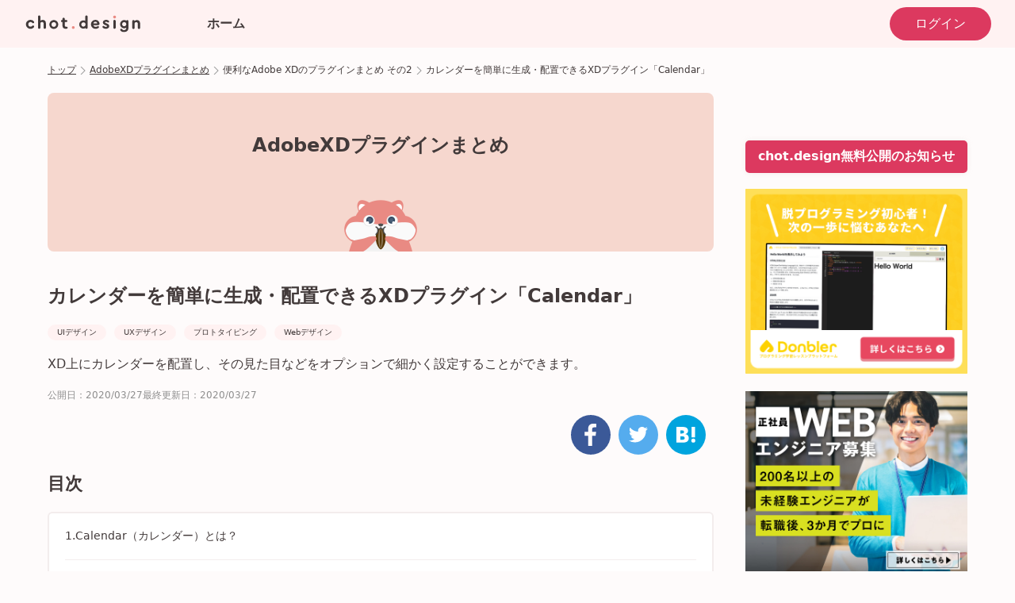

--- FILE ---
content_type: text/html; charset=utf-8
request_url: https://chot.design/xd-plugin-matome/e67560049575/
body_size: 20963
content:
<!DOCTYPE html><html><head><!--Google Tag Manager--><script>(function(w,d,s,l,i){w[l]=w[l]||[];w[l].push({'gtm.start':
new Date().getTime(),event:'gtm.js'});var f=d.getElementsByTagName(s)[0],
j=d.createElement(s),dl=l!='dataLayer'?'&l='+l:'';j.async=true;j.src=
'https://www.googletagmanager.com/gtm.js?id='+i+dl;f.parentNode.insertBefore(j,f);
})(window,document,'script','dataLayer','GTM-5L8XQLV');</script><!--End Google Tag Manager--><meta content="text/html; charset=UTF-8" http-equiv="Content-Type" /><meta content="width=device-width,initial-scale=1" name="viewport" /><meta name="csrf-param" content="authenticity_token" />
<meta name="csrf-token" content="+TwlUGHuGZMKfyTTZmosbD+v4JCpf4X9r2xOvuULk2g8YzyRu9fMn/BUwuf1pnfO1CtV5M+3NP8xpQJF1vzj8g==" /><title>カレンダーを簡単に生成・配置できるXDプラグイン「Calendar」 | AdobeXDプラグインまとめ - chot.design -</title><meta name="description" content="XD上にカレンダーを配置し、その見た目などをオプションで細かく設定することができます。"><meta name="keywords" content="chot, design"><link rel="canonical" href="https://chot.design/xd-plugin-matome/e67560049575/"><meta property="og:type" content="website"><meta property="og:site_name" content="chot.design"><meta property="og:title" content="カレンダーを簡単に生成・配置できるXDプラグイン「Calendar」 | AdobeXDプラグインまとめ"><meta property="og:description" content="XD上にカレンダーを配置し、その見た目などをオプションで細かく設定することができます。"><meta property="og:image" content="https://chot.design/rails/active_storage/blobs/eyJfcmFpbHMiOnsibWVzc2FnZSI6IkJBaHBBK3hxQVE9PSIsImV4cCI6bnVsbCwicHVyIjoiYmxvYl9pZCJ9fQ==--86a3390200086ec4abfaf6bfa51fad6e4a53189e/xd-plugin.png"><meta property="og:url" content="https://chot.design/xd-plugin-matome/e67560049575/"><meta property="fb:app_id" content="2294322584222564"><meta name="twitter:title" content="カレンダーを簡単に生成・配置できるXDプラグイン「Calendar」 | AdobeXDプラグインまとめ"><meta name="twitter:description" content="XD上にカレンダーを配置し、その見た目などをオプションで細かく設定することができます。"><meta name="twitter:image" content="https://chot.design/rails/active_storage/blobs/eyJfcmFpbHMiOnsibWVzc2FnZSI6IkJBaHBBK3hxQVE9PSIsImV4cCI6bnVsbCwicHVyIjoiYmxvYl9pZCJ9fQ==--86a3390200086ec4abfaf6bfa51fad6e4a53189e/xd-plugin.png"><meta name="twitter:card" content="summary_large_image"><meta name="twitter:site" content="@chot_design"><meta name="twitter:url" content="https://chot.design/xd-plugin-matome/e67560049575/"><link rel="stylesheet" media="all" href="/assets/application-5525f7c234b248facb8f2d69b98ee357ff2ba0ddaa2c4a9c838a083cc958708d.css" /><script async src="https://www.googletagmanager.com/gtag/js?id=UA-135427263-1"></script><script> window.dataLayer = window.dataLayer || []; function gtag(){dataLayer.push(arguments);} gtag('js', new Date()); gtag('config', 'UA-135427263-1'); </script><script async src="https://pagead2.googlesyndication.com/pagead/js/adsbygoogle.js?client=ca-pub-2029920960066355" crossorigin="anonymous"></script></head><body class="show" id="lessons"><!--Google Tag Manager (noscript)--><noscript><iframe height="0" src="https://www.googletagmanager.com/ns.html?id=GTM-5L8XQLV" style="display:none;visibility:hidden" width="0"></iframe></noscript><!--End Google Tag Manager (noscript)--><header><div class="header-inner"><div class="logo"><a href="/"><img src="/assets/logo-8f81b16aedd2eb2dd932568e708e45866a0cd6c281444bb7af57eeadc1b39dc0.svg" width="150" height="22" /></a></div><div class="header-global-nav"><ul><li><a href="/">ホーム</a></li></ul></div><div class="header-navigation"><a class="header-link" href="/users/login/">ログイン</a></div><div class="header-navigation-sp"><nav><ul><li><a href="/">無料カリキュラム</a></li><li><a href="/jobs/">しごとさがし</a></li><li><a href="/magazine/">マガジン</a></li><li><a href="/forums/">Q&amp;Aフォーラム</a></li><li><a href="/bookmarks/">ブックマーク</a></li><li><a href="/tc/">トレーニングセンター</a></li></ul></nav></div></div></header><div class="inner"><nav class="breadcrumb-list"><ul><li><a href="/">トップ</a></li><li><a href="/xd-plugin-matome/">AdobeXDプラグインまとめ</a></li><li>便利なAdobe XDのプラグインまとめ その2</li><li>カレンダーを簡単に生成・配置できるXDプラグイン「Calendar」</li></ul></nav></div><div class="inner columns-2" id="lesson-main"><main><div class="lesson-header"><div class="lesson-title text-center">AdobeXDプラグインまとめ</div><div class="text-center lesson-header-chotty"><img src="/assets/chotty-lesson-0159652b465cfa145bd01873ee855f461ddb055ccfdc661c98309772ca475c24.png" width="92" height="65" /></div></div><div class="lesson-main"><h1 class="lesson-title"><span>カレンダーを簡単に生成・配置できるXDプラグイン「Calendar」</span></h1><ul class="skill-list"><li class="skill-list-item">UIデザイン</li><li class="skill-list-item">UXデザイン</li><li class="skill-list-item">プロトタイピング</li><li class="skill-list-item">Webデザイン</li></ul><p class="lesson-description">XD上にカレンダーを配置し、その見た目などをオプションで細かく設定することができます。</p><p class="lesson-date"><span>公開日：2020/03/27</span><span>最終更新日：2020/03/27</span></p><div class="lesson-social-buttons"><div class="social-buttons"><a class="social-button social-button-fb" href="javascript:window.open(&#39;https://www.facebook.com/sharer/sharer.php?u=https://chot.design/xd-plugin-matome/e67560049575/&#39;,null,&#39;width=715,height=470,top=0,left=0,scrollbars=yes&#39;);"><img src="/assets/btn-fb-07566d2c829fba2db8f95193fe2c425ede0639d81d5112a73f7c56188710cf4d.svg" width="50" height="50" /></a><a class="social-button social-button-tw" href="javascript:window.open(&#39;https://twitter.com/intent/tweet?text=%E3%82%AB%E3%83%AC%E3%83%B3%E3%83%80%E3%83%BC%E3%82%92%E7%B0%A1%E5%8D%98%E3%81%AB%E7%94%9F%E6%88%90%E3%83%BB%E9%85%8D%E7%BD%AE%E3%81%A7%E3%81%8D%E3%82%8BXD%E3%83%97%E3%83%A9%E3%82%B0%E3%82%A4%E3%83%B3%E3%80%8CCalendar%E3%80%8D+%257C+AdobeXD%E3%83%97%E3%83%A9%E3%82%B0%E3%82%A4%E3%83%B3%E3%81%BE%E3%81%A8%E3%82%81+-+chot.design+-&amp;url=https%3A%2F%2Fchot.design%2Fxd-plugin-matome%2Fe67560049575%2F&amp;hashtags=&#39;,null,&#39;width=715,height=470,top=0,left=0,scrollbars=yes&#39;)"><img src="/assets/btn-tw-ddeec1e05f45e7e9d3b0019573455a3a393b198a7ccdd200461009e4a134249b.svg" width="50" height="50" /></a><a class="social-button social-button-hatena" href="javascript:window.open(&#39;http://b.hatena.ne.jp/add?mode=confirm&amp;url=https://chot.design/xd-plugin-matome/e67560049575/&amp;title=カレンダーを簡単に生成・配置できるXDプラグイン「Calendar」 | AdobeXDプラグインまとめ - chot.design -&#39;,null,&#39;width=510,height=405,top=0,left=0,scrollbars=yes&#39;);"><img src="/assets/btn-hatena-a98d8d6eb566cd1c28addf2bfdd3e7d1c64bbcfd718d704b50030049a12f65ba.svg" width="50" height="50" /></a></div></div><nav class="toc"><h2>目次</h2><ul class="toc-list"><li class="toc-list-item"><a href="#id1">1.Calendar（カレンダー）とは？</a></li><li class="toc-list-item"><a href="#id2">2.Calendar（カレンダー）のインストール方法</a></li><li class="toc-list-item"><a href="#id3">3.Calendar（カレンダー）の使い方</a></li></ul></nav><div class="body-text"><article><section><h2 id="id1">1.Calendar（カレンダー）とは？</h2><p>「2020年の3月」のカレンダーなど、実際のデータに忠実なカレンダーをXD上に生成・配置できるシンプルなプラグインです。<br />
オプションで、セルのサイズ変更や、週の曜日始まり・曜日の表示形式などの調整も可能です。</p>

<p>年月と曜日の箇所は複数言語から選択できますが、日本語には対応していません。</p>
</section><section><h2 id="id2">2.Calendar（カレンダー）のインストール方法</h2><p><a href="https://xd.adobelanding.com/en/xd-plugin-download/?name=00c1868d" target="_blank">このリンク</a>をクリックしてXDを開くか、プラグインの検索画面から探してインストールします。</p>

<p><img height="732" src="/ckeditor_assets/pictures/4864/original_image.png" width="883" /></p>
</section><section><h2 id="id3">3.Calendar（カレンダー）の使い方</h2><p>プラグインパネルでCalendarを選択すると、オプションが表示されます。</p>

<p><img height="762" src="/ckeditor_assets/pictures/4884/original_image.png" width="883" /></p>

<ul>
	<li>LANGUAGE: 表示言語 ※日本語は対応していません</li>
	<li>CELL SIZE: １マスのサイズ（カレンダー全体の横幅はW&times;7、縦幅はH&times;8）</li>
	<li>MONTH: カレンダー表示する月日</li>
	<li>WEEK: 曜日始まり（月曜/日曜）</li>
	<li>WEEKDAYS: 曜日の表示形式（M/Mon）</li>
</ul>

<p>これらを設定し、アートボードを選択した状態で「Make&nbsp;Calendar」をクリックすると、カレンダーをアートボード内に配置します。</p>

<p><img height="762" src="/ckeditor_assets/pictures/4885/original_image.png" width="883" /></p>

<p>セルや文字は全てレイヤーで分かれているので、必要に応じてそれぞれ選択して、配色やフォントを変更します。</p>

<p><img height="518" src="/ckeditor_assets/pictures/4886/original_image.png" width="883" /></p>

<p>尚、一度作成したカレンダーは後からプラグインの設定で変更できません。</p>
</section></article></div><div class="checking"><h2>理解度チェック</h2><div class="banner-sign-up"><img src="/assets/chotty-sing-e9a6a389d3e9f4c368e6299de85344cb303a7a78003d02437eb1272bc752e8c4.png" width="102" height="101" /><p><span>会員登録して</span><br /><br /><span>学習記録をつけよう！</span></p><div class="banner-buttons"><a class="sign-up" href="/users/sign_up/">会員登録</a><span><a href="/users/login/">ログイン</a></span></div></div></div></div><br /><br /><br /><br /><div class="lesson-link"><div class="next-lesson"><p>次のレッスン</p><div class="next-lesson-button"><a href="/xd-plugin-matome/d968dcadd010/">大文字・小文字を一括で変更できるXDプラグイン「Change Case」</a></div></div><div class="prev-lesson"><p>前のレッスン</p><div class="prev-lesson-button"><a href="/xd-plugin-matome/56ebf0b08dd5/">アートボードの作成や整列がカンタンになるXDプラグイン「Artboard Plus」</a></div></div></div><div class="lesson"><h2>AdobeXDプラグインまとめ</h2><div class="lesson-lsit"><h3>便利なAdobe XDのプラグインまとめ その1</h3><ul><li><a href="/xd-plugin-matome/5139e717ac6b/"><img src="/assets/check-off-4e790d65c7eb4137cbab18a3acc27c3619efc744a828fea27c018d9f1ac221eb.svg" width="20" height="20" /><div><span>端数を消してくれるAdobeXDプラグイン『Remove Decimal Numbers』</span></div></a></li><li><a href="/xd-plugin-matome/f15406ff2022/"><img src="/assets/check-off-4e790d65c7eb4137cbab18a3acc27c3619efc744a828fea27c018d9f1ac221eb.svg" width="20" height="20" /><div><span>まとまったテキストを切り離してくれるAdobeXDプラグイン『Split Rows』</span></div></a></li><li><a href="/xd-plugin-matome/afdd2122cc6f/"><img src="/assets/check-off-4e790d65c7eb4137cbab18a3acc27c3619efc744a828fea27c018d9f1ac221eb.svg" width="20" height="20" /><div><span>適当な画像を手軽に入れてくれるAdobeXDプラグイン『Unsplash Random Image』</span></div></a></li><li><a href="/xd-plugin-matome/78f94ff4139b/"><img src="/assets/check-off-4e790d65c7eb4137cbab18a3acc27c3619efc744a828fea27c018d9f1ac221eb.svg" width="20" height="20" /><div><span>地図を入れ込んでくれるAdobeXDプラグイン『地图Umap』</span></div></a></li><li><a href="/xd-plugin-matome/9b26e6b1a97b/"><img src="/assets/check-off-4e790d65c7eb4137cbab18a3acc27c3619efc744a828fea27c018d9f1ac221eb.svg" width="20" height="20" /><div><span>サイトの情報を抽出してくれるAdobeXDプラグイン『Mimic』</span></div></a></li><li><a href="/xd-plugin-matome/b72f967aebac/"><img src="/assets/check-off-4e790d65c7eb4137cbab18a3acc27c3619efc744a828fea27c018d9f1ac221eb.svg" width="20" height="20" /><div><span>手軽に背景パターンが作成できるAdobeXDプラグイン『Confetti』</span></div></a></li><li><a href="/xd-plugin-matome/713da00e8fc9/"><img src="/assets/check-off-4e790d65c7eb4137cbab18a3acc27c3619efc744a828fea27c018d9f1ac221eb.svg" width="20" height="20" /><div><span>フロー図を作成するのに便利なAdobeXDプラグイン『Flowkit』</span></div></a></li><li><a href="/xd-plugin-matome/e8e7f7a57d4f/"><img src="/assets/check-off-4e790d65c7eb4137cbab18a3acc27c3619efc744a828fea27c018d9f1ac221eb.svg" width="20" height="20" /><div><span>ダミーの顔写真をカンタンに反映できるXDプラグイン『UI Faces』</span></div></a></li><li><a href="/xd-plugin-matome/8b241d3f73a3/"><img src="/assets/check-off-4e790d65c7eb4137cbab18a3acc27c3619efc744a828fea27c018d9f1ac221eb.svg" width="20" height="20" /><div><span>オブジェクトのサイズ変更で役立つXDプラグイン『Adjust Size by Shortcut』</span></div></a></li><li><a href="/xd-plugin-matome/80bb422665dc/"><img src="/assets/check-off-4e790d65c7eb4137cbab18a3acc27c3619efc744a828fea27c018d9f1ac221eb.svg" width="20" height="20" /><div><span>アプリアイコン用の画像を一括で書き出せるXDプラグイン『App Icon Generator』</span></div></a></li></ul><h3>便利なAdobe XDのプラグインまとめ その2</h3><ul><li><a href="/xd-plugin-matome/5646b2b89740/"><img src="/assets/check-off-4e790d65c7eb4137cbab18a3acc27c3619efc744a828fea27c018d9f1ac221eb.svg" width="20" height="20" /><div><span>A3〜B5サイズのアートボードを作成できるXDプラグイン「Artboard for PDF」</span></div></a></li><li><a href="/xd-plugin-matome/56ebf0b08dd5/"><img src="/assets/check-off-4e790d65c7eb4137cbab18a3acc27c3619efc744a828fea27c018d9f1ac221eb.svg" width="20" height="20" /><div><span>アートボードの作成や整列がカンタンになるXDプラグイン「Artboard Plus」</span></div></a></li><li class="recent"><img src="/assets/check-off-4e790d65c7eb4137cbab18a3acc27c3619efc744a828fea27c018d9f1ac221eb.svg" width="20" height="20" /><div><span>カレンダーを簡単に生成・配置できるXDプラグイン「Calendar」</span></div></li><li><a href="/xd-plugin-matome/d968dcadd010/"><img src="/assets/check-off-4e790d65c7eb4137cbab18a3acc27c3619efc744a828fea27c018d9f1ac221eb.svg" width="20" height="20" /><div><span>大文字・小文字を一括で変更できるXDプラグイン「Change Case」</span></div></a></li><li><a href="/xd-plugin-matome/b03f4d2ceebe/"><img src="/assets/check-off-4e790d65c7eb4137cbab18a3acc27c3619efc744a828fea27c018d9f1ac221eb.svg" width="20" height="20" /><div><span>「塗り」のカラーをブレンドするXDプラグイン「Color Blender」</span></div></a></li><li><a href="/xd-plugin-matome/0fd7fdf2c62c/"><img src="/assets/check-off-4e790d65c7eb4137cbab18a3acc27c3619efc744a828fea27c018d9f1ac221eb.svg" width="20" height="20" /><div><span>複数オブジェクトの明るさ・彩度・色相などを一括調整できるXDプラグイン「Color Ranger」</span></div></a></li><li><a href="/xd-plugin-matome/0256e38e875a/"><img src="/assets/check-off-4e790d65c7eb4137cbab18a3acc27c3619efc744a828fea27c018d9f1ac221eb.svg" width="20" height="20" /><div><span>アピアランスを維持したまま別のシェイプに変換できるXDプラグイン「Convert Shape」</span></div></a></li><li><a href="/xd-plugin-matome/3d57b3a84257/"><img src="/assets/check-off-4e790d65c7eb4137cbab18a3acc27c3619efc744a828fea27c018d9f1ac221eb.svg" width="20" height="20" /><div><span>テキストボックスのサイズを調整してくれるAdobe XDプラグイン『Trimlt』</span></div></a></li><li><a href="/xd-plugin-matome/d3bb5c904037/"><img src="/assets/check-off-4e790d65c7eb4137cbab18a3acc27c3619efc744a828fea27c018d9f1ac221eb.svg" width="20" height="20" /><div><span>アートボード外にメモを残せるAdobe XDプラグイン『Notes and Annotations』</span></div></a></li><li><a href="/xd-plugin-matome/094442c35ca6/"><img src="/assets/check-off-4e790d65c7eb4137cbab18a3acc27c3619efc744a828fea27c018d9f1ac221eb.svg" width="20" height="20" /><div><span>アートボードのサイズを変更してくれるAdobe XDプラグイン『Risize Artboard to fit Content』</span></div></a></li></ul></div></div><br /><br /><div class="author"><h3>このレッスンの著者</h3><div class="author-body"><img class="author-avatar" src="/rails/active_storage/representations/eyJfcmFpbHMiOnsibWVzc2FnZSI6IkJBaHBBeXhBQWc9PSIsImV4cCI6bnVsbCwicHVyIjoiYmxvYl9pZCJ9fQ==--4230f3e4e9297a0bca725ad535141f1b983ce337/[base64]/no-avatar-22c76aa32d35eed2d4591d3402f6a15b8df574dc36a5d69428859f01c5a21c9e.png" width="56" height="56" /><p>ちょっとデザイン公式</p><a href="/authors/chot/">著者のカリキュラム・レッスン一覧 </a></div></div></main><aside><div class="side-bar-ads"><p class="free-trial-banner"><a target="_blank" href="https://note.com/yoshikikojima/n/n350ef77579c1">chot.design無料公開のお知らせ</a></p><a href="https://donbler.com/" target="_blank"><img src="/assets/donbler_banner-c0e21ea2631b5beb8eede10b59632c42032b1f3866a028b5a8f70ea55535e92f.png" /></a><a href="https://careers.gizumo-inc.jp/requirement/m-webengineer-p/?utm_source=chotdesign&amp;utm_medium=banner&amp;utm_campaign=webengineer" rel="noopener" target="_blank"><img src="/assets/gizumo_engineer_banner221026-2a6d3e4fdb3e6cd3d240ed18a0da5d069bd90291e37b536f03edc5b6e4c90867.jpg" /></a></div></aside></div><div class="modal"><div class="modal-wrapper"><div class="modal-alert"><div class="modal-close-button"></div><div class="modal-header">レッスン完了！レベルアップ！！</div><div class="modal-level">0</div><div class="modal-speak"><img class="modal-speak-chotty" src="/assets/chotty-speak-4f8988b6618abf31667109c4df13cd42f65b65c4cef8d16a2810533ff8b32479.png" width="81" height="99" /><p>EXPを<strong>10</strong>ポイントGET、<strong>レベルアップ</strong>しました!!</p></div><div class="modal-level-tw"><a class="social-button social-button-tw modal-levelup-share" href="#"><img src="/assets/icon-tw-aa25879ce9c9e0f00423e55f7e00ee32ff28c8c007e066acf3bec82f3bf119ae.svg" width="14" height="14" /><span>レベルアップをツイートする</span></a></div><div class="modal-next-lesson"><div class="modal-next-lesson-header">次のレッスン</div><div class="modal-next-lesson-title"><a href="/xd-plugin-matome/d968dcadd010/">大文字・小文字を一括で変更できるXDプラグイン「Change Case」</a></div></div></div></div></div><footer><div class="footer-inner"><div class="footer-logo"><a href="/"><img src="/assets/logo-8f81b16aedd2eb2dd932568e708e45866a0cd6c281444bb7af57eeadc1b39dc0.svg" width="150" height="22" /></a></div><article><section><h2>メニュー</h2><ul><li class="recent"><a href="/">ホーム</a></li><li><a href="/magazine/">マガジン</a></li><li><a href="/forums/">Q&amp;Aフォーラム</a></li><li><a href="/bookmarks/">ブックマーク</a></li></ul></section><section><h2>chot.designについて</h2><ul><li><a href="/guide/">ガイド</a></li><li><a href="/authors/">執筆・開発メンバー</a></li><li><a href="/terms/">利用規約</a></li><li><a href="/privacy/">プライバシーポリシー</a></li><li><a href="/contact/">お問い合わせ</a></li><li><a target="_blank" href="https://company.donbler.com/">運営会社</a></li></ul></section></article></div><div class="copyright"><small>&copy;2019 chot.design</small></div></footer><script src="/assets/application-ccacccc3f7dc4efb27a80415dfb51a6931c721932ed32b24430d28f9c7d6a8f6.js"></script><div id="fb-root"></div><script>(function(d, s, id) {
var js, fjs = d.getElementsByTagName(s)[0];
if (d.getElementById(id)) return;
js = d.createElement(s); js.id = id;
js.src = 'https://connect.facebook.net/ja_JP/sdk.js#xfbml=1&version=v3.2&appId=234425790652067&autoLogAppEvents=1';
fjs.parentNode.insertBefore(js, fjs);
}(document, 'script', 'facebook-jssdk'));</script></body></html>

--- FILE ---
content_type: text/html; charset=utf-8
request_url: https://www.google.com/recaptcha/api2/aframe
body_size: 268
content:
<!DOCTYPE HTML><html><head><meta http-equiv="content-type" content="text/html; charset=UTF-8"></head><body><script nonce="ERIZzNLw-aEA3oPiVPrKVA">/** Anti-fraud and anti-abuse applications only. See google.com/recaptcha */ try{var clients={'sodar':'https://pagead2.googlesyndication.com/pagead/sodar?'};window.addEventListener("message",function(a){try{if(a.source===window.parent){var b=JSON.parse(a.data);var c=clients[b['id']];if(c){var d=document.createElement('img');d.src=c+b['params']+'&rc='+(localStorage.getItem("rc::a")?sessionStorage.getItem("rc::b"):"");window.document.body.appendChild(d);sessionStorage.setItem("rc::e",parseInt(sessionStorage.getItem("rc::e")||0)+1);localStorage.setItem("rc::h",'1770058525593');}}}catch(b){}});window.parent.postMessage("_grecaptcha_ready", "*");}catch(b){}</script></body></html>

--- FILE ---
content_type: text/css
request_url: https://chot.design/assets/application-5525f7c234b248facb8f2d69b98ee357ff2ba0ddaa2c4a9c838a083cc958708d.css
body_size: 148401
content:
/*!
 * ress.css • v3.0.1
 * MIT License
 * github.com/filipelinhares/ress
 */@import url("https://fonts.googleapis.com/css?family=Montserrat:900");html{box-sizing:border-box;-webkit-text-size-adjust:100%;word-break:normal;-moz-tab-size:4;tab-size:4}*,:after,:before{background-repeat:no-repeat;box-sizing:inherit}:after,:before{text-decoration:inherit;vertical-align:inherit}*{padding:0;margin:0}hr{overflow:visible;height:0}details,main{display:block}summary{display:list-item}small{font-size:80%}[hidden]{display:none}abbr[title]{border-bottom:none;text-decoration:underline;text-decoration:underline dotted}a{background-color:transparent}a:active,a:hover{outline-width:0}code,kbd,pre,samp{font-family:monospace, monospace}pre{font-size:1em}b,strong{font-weight:bolder}sub,sup{font-size:75%;line-height:0;position:relative;vertical-align:baseline}sub{bottom:-0.25em}sup{top:-0.5em}input{border-radius:0}[disabled]{cursor:default}[type="number"]::-webkit-inner-spin-button,[type="number"]::-webkit-outer-spin-button{height:auto}[type="search"]{-webkit-appearance:textfield;outline-offset:-2px}[type="search"]::-webkit-search-decoration{-webkit-appearance:none}textarea{overflow:auto;resize:vertical}button,input,optgroup,select,textarea{font:inherit}optgroup{font-weight:700}button{overflow:visible}button,select{text-transform:none}[role="button"],[type="button"],[type="reset"],[type="submit"],button{cursor:pointer;color:inherit}[type="button"]::-moz-focus-inner,[type="reset"]::-moz-focus-inner,[type="submit"]::-moz-focus-inner,button::-moz-focus-inner{border-style:none;padding:0}[type="button"]::-moz-focus-inner,[type="reset"]::-moz-focus-inner,[type="submit"]::-moz-focus-inner,button:-moz-focusring{outline:1px dotted ButtonText}[type="reset"],[type="submit"],button,html [type="button"]{-webkit-appearance:button}button,input,select,textarea{background-color:transparent;border-style:none}select{-moz-appearance:none;-webkit-appearance:none}select::-ms-expand{display:none}select::-ms-value{color:currentColor}legend{border:0;color:inherit;display:table;white-space:normal;max-width:100%}::-webkit-file-upload-button{-webkit-appearance:button;color:inherit;font:inherit}img{border-style:none}progress{vertical-align:baseline}@media screen{[hidden~="screen"]{display:inherit}[hidden~="screen"]:not(:active):not(:focus):not(:target){position:absolute !important;clip:rect(0 0 0 0) !important}}[aria-busy="true"]{cursor:progress}[aria-controls]{cursor:pointer}[aria-disabled]{cursor:default}html{font-size:62.5%;color:#423a3a;font-family:system-ui}body{background:#fefbfb}p,li,th,td,dt,dd{font-size:1.6rem}h1{font-size:2.4rem;margin:2rem 0}h2{font-size:2.2rem;margin:2rem 0}h3{font-size:1.8rem;margin:2rem 0}li{list-style:none}a{color:#423a3a}p{margin:1.6rem 0}.text-center{text-align:center}.inner{max-width:1160px;margin:auto}.columns-2{display:flex;justify-content:space-between}.columns-2 main{width:840px}.columns-2 aside{width:280px;position:sticky;top:20px;height:100%;margin-top:60px}header{background:#fff2f2}.header-inner{display:flex;margin:0 30px}.header-inner .logo{margin-top:19px}.header-global-nav{margin-left:35px;flex:1}.header-global-nav ul,.header-global-nav li{list-style:none}.header-global-nav ul{display:flex}.header-global-nav li{width:140px;height:60px;line-height:60px}.header-global-nav li a{display:block;text-align:center;text-decoration:none;font-weight:bold;color:#423a3a}.header-global-nav li.recent{border-bottom:solid 2px #dc395f}.header-global-nav li.recent a{color:#dc395f}.header-navigation-sp{display:none}.header-link{display:inline-block;height:42px;border-radius:21px;background:#dc395f;color:#fff;text-decoration:none;line-height:42px;padding:0 32px;font-size:1.6rem}.header-global-nav-modal{display:none;position:absolute;background:#fff;top:47px;right:20px;z-index:5;box-shadow:0 0 5px rgba(0,0,0,0.3);border-radius:3px}.header-global-nav-modal ul{display:block}.header-global-nav-modal li{margin-right:0;border-bottom:solid 1px #ccc;list-style:none}.header-global-nav-modal a{padding:8px 50px 8px 10px;line-height:3.2rem;display:block;text-decoration:none;font-size:1.4rem;font-weight:normal}.header-global-nav-modal a:hover{background:#fefbfb}.header-navigation{display:flex;align-items:center}.header-navigation-notification{margin-left:20px}.heder-global-nav-grid{margin-left:20px}footer{background:#fff2f2;padding:50px 0;margin-top:100px}.footer-inner{max-width:960px;margin:auto}.footer-inner .footer-logo{margin-bottom:30px}.footer-inner h2{font-size:1.8rem;margin-bottom:10px}.footer-inner ul,.footer-inner li{list-style:none}.footer-inner ul{display:flex;margin-bottom:20px}.footer-inner li{margin-right:1.6rem}.footer-inner a{color:#423a3a;text-decoration:none}.footer-inner a:hover{text-decoration:underline}.copyright{margin-top:40px;text-align:center}.copyright small{font-size:1.6rem}.breadcrumb-list{margin:20px 0}.breadcrumb-list ul,.breadcrumb-list li{list-style:none}.breadcrumb-list li{float:left;background-image:url(/assets/icon-right-arrow-2034d3fe4c2d850713c2339220e1cbe5fb0a7071aa23cc74783f1ffc1a2d9bec.png);background-repeat:no-repeat;background-size:7px 10px;background-position:right 50%;padding-right:12px;margin-right:5px;font-size:1.2rem;overflow:hidden}.breadcrumb-list li:last-child{background:none}.breadcrumb-list ul:after{display:block;content:"";clear:both}.social-button{display:inline-block;margin-right:1rem}.skill-list{margin-bottom:20px}.skill-list:after{clear:both;content:"";display:block}.skill-list-item{box-sizing:border-box;padding:5px 12px;line-height:1;background:#fff2f2;color:#423a3a;font-size:10px;border-radius:10px;float:left;text-align:center;margin-right:1rem;list-style:none}.toc{margin-bottom:60px}.toc h2{font-size:2.2rem;margin-bottom:20px}.toc ul{background:#fff;border:solid 2px #f3eded;padding:20px;border-radius:6px}.toc li{list-style:none;padding:0 0 20px;margin:20px 0 0;border-bottom:1px #f3eded solid;display:flex;align-items:center;font-size:1.4rem}.toc li:first-child{margin-top:0}.toc li:last-child{border-bottom:none;padding-bottom:0}.toc a{color:#423a3a;text-decoration:none}.toc a:hover{text-decoration:underline}.banner-sign-up{background:#fff0f0;border:1px solid rgba(0,0,0,0.1);border-radius:8px;padding:40px;position:relative}.banner-sign-up p{position:absolute;left:182px;margin:0;top:50%;transform:translateY(-50%);font-size:2.4rem;font-weight:bold;line-height:1}.banner-sign-up span{margin-right:10px}.banner-buttons{position:absolute;top:50%;right:40px;transform:translateY(-50%);text-align:center}.banner-buttons .sign-up{width:165px;height:56px;background:#dc395f;border-radius:28px;line-height:56px;color:#fff;display:block;font-size:1.6rem;text-align:center;text-decoration:none}.banner-buttons span{display:block;margin-top:10px;font-size:1.4rem}.pc-only{display:block}.sp-only{display:none}@media (max-width: 768px){.pc-only{display:none}.sp-only{display:block}}.grecaptcha-badge{visibility:hidden}.free-tag{color:red;font-weight:bold}@media (min-width: 768px){#index-main{position:relative}#index-main aside.fixed{position:fixed;top:0;left:calc(880px + (100vw - 1160px) / 2)}#index-main aside.absolute{position:absolute;bottom:448px;left:872px}#curriculum-main,#lesson-main{position:relative}#curriculum-main aside.fixed,#lesson-main aside.fixed{position:fixed;top:50px;left:calc(880px + (100vw - 1160px) / 2)}#curriculum-main aside.absolute,#lesson-main aside.absolute{position:absolute;bottom:448px;left:873px}}.free-trial-banner{background:#dc395f;font-weight:bold;padding:10px;text-align:center;margin:0;margin-bottom:20px;border-radius:5px;box-shadow:0 0 6px rgba(227,213,213,0.4)}.free-trial-banner a{text-decoration:none;color:#fff;margin-bottom:0 !important}/*!
 * animate.css -http://daneden.me/animate
 * Version - 3.7.0
 * Licensed under the MIT license - http://opensource.org/licenses/MIT
 *
 * Copyright (c) 2018 Daniel Eden
 */@-webkit-keyframes bounce{from,
  20%,
  53%,
  80%,
  to{-webkit-animation-timing-function:cubic-bezier(0.215, 0.61, 0.355, 1);animation-timing-function:cubic-bezier(0.215, 0.61, 0.355, 1);-webkit-transform:translate3d(0, 0, 0);transform:translate3d(0, 0, 0)}40%,
  43%{-webkit-animation-timing-function:cubic-bezier(0.755, 0.05, 0.855, 0.06);animation-timing-function:cubic-bezier(0.755, 0.05, 0.855, 0.06);-webkit-transform:translate3d(0, -30px, 0);transform:translate3d(0, -30px, 0)}70%{-webkit-animation-timing-function:cubic-bezier(0.755, 0.05, 0.855, 0.06);animation-timing-function:cubic-bezier(0.755, 0.05, 0.855, 0.06);-webkit-transform:translate3d(0, -15px, 0);transform:translate3d(0, -15px, 0)}90%{-webkit-transform:translate3d(0, -4px, 0);transform:translate3d(0, -4px, 0)}}@keyframes bounce{from,
  20%,
  53%,
  80%,
  to{-webkit-animation-timing-function:cubic-bezier(0.215, 0.61, 0.355, 1);animation-timing-function:cubic-bezier(0.215, 0.61, 0.355, 1);-webkit-transform:translate3d(0, 0, 0);transform:translate3d(0, 0, 0)}40%,
  43%{-webkit-animation-timing-function:cubic-bezier(0.755, 0.05, 0.855, 0.06);animation-timing-function:cubic-bezier(0.755, 0.05, 0.855, 0.06);-webkit-transform:translate3d(0, -30px, 0);transform:translate3d(0, -30px, 0)}70%{-webkit-animation-timing-function:cubic-bezier(0.755, 0.05, 0.855, 0.06);animation-timing-function:cubic-bezier(0.755, 0.05, 0.855, 0.06);-webkit-transform:translate3d(0, -15px, 0);transform:translate3d(0, -15px, 0)}90%{-webkit-transform:translate3d(0, -4px, 0);transform:translate3d(0, -4px, 0)}}.bounce{-webkit-animation-name:bounce;animation-name:bounce;-webkit-transform-origin:center bottom;transform-origin:center bottom}@-webkit-keyframes flash{from,
  50%,
  to{opacity:1}25%,
  75%{opacity:0}}@keyframes flash{from,
  50%,
  to{opacity:1}25%,
  75%{opacity:0}}.flash{-webkit-animation-name:flash;animation-name:flash}@-webkit-keyframes pulse{from{-webkit-transform:scale3d(1, 1, 1);transform:scale3d(1, 1, 1)}50%{-webkit-transform:scale3d(1.05, 1.05, 1.05);transform:scale3d(1.05, 1.05, 1.05)}to{-webkit-transform:scale3d(1, 1, 1);transform:scale3d(1, 1, 1)}}@keyframes pulse{from{-webkit-transform:scale3d(1, 1, 1);transform:scale3d(1, 1, 1)}50%{-webkit-transform:scale3d(1.05, 1.05, 1.05);transform:scale3d(1.05, 1.05, 1.05)}to{-webkit-transform:scale3d(1, 1, 1);transform:scale3d(1, 1, 1)}}.pulse{-webkit-animation-name:pulse;animation-name:pulse}@-webkit-keyframes rubberBand{from{-webkit-transform:scale3d(1, 1, 1);transform:scale3d(1, 1, 1)}30%{-webkit-transform:scale3d(1.25, 0.75, 1);transform:scale3d(1.25, 0.75, 1)}40%{-webkit-transform:scale3d(0.75, 1.25, 1);transform:scale3d(0.75, 1.25, 1)}50%{-webkit-transform:scale3d(1.15, 0.85, 1);transform:scale3d(1.15, 0.85, 1)}65%{-webkit-transform:scale3d(0.95, 1.05, 1);transform:scale3d(0.95, 1.05, 1)}75%{-webkit-transform:scale3d(1.05, 0.95, 1);transform:scale3d(1.05, 0.95, 1)}to{-webkit-transform:scale3d(1, 1, 1);transform:scale3d(1, 1, 1)}}@keyframes rubberBand{from{-webkit-transform:scale3d(1, 1, 1);transform:scale3d(1, 1, 1)}30%{-webkit-transform:scale3d(1.25, 0.75, 1);transform:scale3d(1.25, 0.75, 1)}40%{-webkit-transform:scale3d(0.75, 1.25, 1);transform:scale3d(0.75, 1.25, 1)}50%{-webkit-transform:scale3d(1.15, 0.85, 1);transform:scale3d(1.15, 0.85, 1)}65%{-webkit-transform:scale3d(0.95, 1.05, 1);transform:scale3d(0.95, 1.05, 1)}75%{-webkit-transform:scale3d(1.05, 0.95, 1);transform:scale3d(1.05, 0.95, 1)}to{-webkit-transform:scale3d(1, 1, 1);transform:scale3d(1, 1, 1)}}.rubberBand{-webkit-animation-name:rubberBand;animation-name:rubberBand}@-webkit-keyframes shake{from,
  to{-webkit-transform:translate3d(0, 0, 0);transform:translate3d(0, 0, 0)}10%,
  30%,
  50%,
  70%,
  90%{-webkit-transform:translate3d(-10px, 0, 0);transform:translate3d(-10px, 0, 0)}20%,
  40%,
  60%,
  80%{-webkit-transform:translate3d(10px, 0, 0);transform:translate3d(10px, 0, 0)}}@keyframes shake{from,
  to{-webkit-transform:translate3d(0, 0, 0);transform:translate3d(0, 0, 0)}10%,
  30%,
  50%,
  70%,
  90%{-webkit-transform:translate3d(-10px, 0, 0);transform:translate3d(-10px, 0, 0)}20%,
  40%,
  60%,
  80%{-webkit-transform:translate3d(10px, 0, 0);transform:translate3d(10px, 0, 0)}}.shake{-webkit-animation-name:shake;animation-name:shake}@-webkit-keyframes headShake{0%{-webkit-transform:translateX(0);transform:translateX(0)}6.5%{-webkit-transform:translateX(-6px) rotateY(-9deg);transform:translateX(-6px) rotateY(-9deg)}18.5%{-webkit-transform:translateX(5px) rotateY(7deg);transform:translateX(5px) rotateY(7deg)}31.5%{-webkit-transform:translateX(-3px) rotateY(-5deg);transform:translateX(-3px) rotateY(-5deg)}43.5%{-webkit-transform:translateX(2px) rotateY(3deg);transform:translateX(2px) rotateY(3deg)}50%{-webkit-transform:translateX(0);transform:translateX(0)}}@keyframes headShake{0%{-webkit-transform:translateX(0);transform:translateX(0)}6.5%{-webkit-transform:translateX(-6px) rotateY(-9deg);transform:translateX(-6px) rotateY(-9deg)}18.5%{-webkit-transform:translateX(5px) rotateY(7deg);transform:translateX(5px) rotateY(7deg)}31.5%{-webkit-transform:translateX(-3px) rotateY(-5deg);transform:translateX(-3px) rotateY(-5deg)}43.5%{-webkit-transform:translateX(2px) rotateY(3deg);transform:translateX(2px) rotateY(3deg)}50%{-webkit-transform:translateX(0);transform:translateX(0)}}.headShake{-webkit-animation-timing-function:ease-in-out;animation-timing-function:ease-in-out;-webkit-animation-name:headShake;animation-name:headShake}@-webkit-keyframes swing{20%{-webkit-transform:rotate3d(0, 0, 1, 15deg);transform:rotate3d(0, 0, 1, 15deg)}40%{-webkit-transform:rotate3d(0, 0, 1, -10deg);transform:rotate3d(0, 0, 1, -10deg)}60%{-webkit-transform:rotate3d(0, 0, 1, 5deg);transform:rotate3d(0, 0, 1, 5deg)}80%{-webkit-transform:rotate3d(0, 0, 1, -5deg);transform:rotate3d(0, 0, 1, -5deg)}to{-webkit-transform:rotate3d(0, 0, 1, 0deg);transform:rotate3d(0, 0, 1, 0deg)}}@keyframes swing{20%{-webkit-transform:rotate3d(0, 0, 1, 15deg);transform:rotate3d(0, 0, 1, 15deg)}40%{-webkit-transform:rotate3d(0, 0, 1, -10deg);transform:rotate3d(0, 0, 1, -10deg)}60%{-webkit-transform:rotate3d(0, 0, 1, 5deg);transform:rotate3d(0, 0, 1, 5deg)}80%{-webkit-transform:rotate3d(0, 0, 1, -5deg);transform:rotate3d(0, 0, 1, -5deg)}to{-webkit-transform:rotate3d(0, 0, 1, 0deg);transform:rotate3d(0, 0, 1, 0deg)}}.swing{-webkit-transform-origin:top center;transform-origin:top center;-webkit-animation-name:swing;animation-name:swing}@-webkit-keyframes tada{from{-webkit-transform:scale3d(1, 1, 1);transform:scale3d(1, 1, 1)}10%,
  20%{-webkit-transform:scale3d(0.9, 0.9, 0.9) rotate3d(0, 0, 1, -3deg);transform:scale3d(0.9, 0.9, 0.9) rotate3d(0, 0, 1, -3deg)}30%,
  50%,
  70%,
  90%{-webkit-transform:scale3d(1.1, 1.1, 1.1) rotate3d(0, 0, 1, 3deg);transform:scale3d(1.1, 1.1, 1.1) rotate3d(0, 0, 1, 3deg)}40%,
  60%,
  80%{-webkit-transform:scale3d(1.1, 1.1, 1.1) rotate3d(0, 0, 1, -3deg);transform:scale3d(1.1, 1.1, 1.1) rotate3d(0, 0, 1, -3deg)}to{-webkit-transform:scale3d(1, 1, 1);transform:scale3d(1, 1, 1)}}@keyframes tada{from{-webkit-transform:scale3d(1, 1, 1);transform:scale3d(1, 1, 1)}10%,
  20%{-webkit-transform:scale3d(0.9, 0.9, 0.9) rotate3d(0, 0, 1, -3deg);transform:scale3d(0.9, 0.9, 0.9) rotate3d(0, 0, 1, -3deg)}30%,
  50%,
  70%,
  90%{-webkit-transform:scale3d(1.1, 1.1, 1.1) rotate3d(0, 0, 1, 3deg);transform:scale3d(1.1, 1.1, 1.1) rotate3d(0, 0, 1, 3deg)}40%,
  60%,
  80%{-webkit-transform:scale3d(1.1, 1.1, 1.1) rotate3d(0, 0, 1, -3deg);transform:scale3d(1.1, 1.1, 1.1) rotate3d(0, 0, 1, -3deg)}to{-webkit-transform:scale3d(1, 1, 1);transform:scale3d(1, 1, 1)}}.tada{-webkit-animation-name:tada;animation-name:tada}@-webkit-keyframes wobble{from{-webkit-transform:translate3d(0, 0, 0);transform:translate3d(0, 0, 0)}15%{-webkit-transform:translate3d(-25%, 0, 0) rotate3d(0, 0, 1, -5deg);transform:translate3d(-25%, 0, 0) rotate3d(0, 0, 1, -5deg)}30%{-webkit-transform:translate3d(20%, 0, 0) rotate3d(0, 0, 1, 3deg);transform:translate3d(20%, 0, 0) rotate3d(0, 0, 1, 3deg)}45%{-webkit-transform:translate3d(-15%, 0, 0) rotate3d(0, 0, 1, -3deg);transform:translate3d(-15%, 0, 0) rotate3d(0, 0, 1, -3deg)}60%{-webkit-transform:translate3d(10%, 0, 0) rotate3d(0, 0, 1, 2deg);transform:translate3d(10%, 0, 0) rotate3d(0, 0, 1, 2deg)}75%{-webkit-transform:translate3d(-5%, 0, 0) rotate3d(0, 0, 1, -1deg);transform:translate3d(-5%, 0, 0) rotate3d(0, 0, 1, -1deg)}to{-webkit-transform:translate3d(0, 0, 0);transform:translate3d(0, 0, 0)}}@keyframes wobble{from{-webkit-transform:translate3d(0, 0, 0);transform:translate3d(0, 0, 0)}15%{-webkit-transform:translate3d(-25%, 0, 0) rotate3d(0, 0, 1, -5deg);transform:translate3d(-25%, 0, 0) rotate3d(0, 0, 1, -5deg)}30%{-webkit-transform:translate3d(20%, 0, 0) rotate3d(0, 0, 1, 3deg);transform:translate3d(20%, 0, 0) rotate3d(0, 0, 1, 3deg)}45%{-webkit-transform:translate3d(-15%, 0, 0) rotate3d(0, 0, 1, -3deg);transform:translate3d(-15%, 0, 0) rotate3d(0, 0, 1, -3deg)}60%{-webkit-transform:translate3d(10%, 0, 0) rotate3d(0, 0, 1, 2deg);transform:translate3d(10%, 0, 0) rotate3d(0, 0, 1, 2deg)}75%{-webkit-transform:translate3d(-5%, 0, 0) rotate3d(0, 0, 1, -1deg);transform:translate3d(-5%, 0, 0) rotate3d(0, 0, 1, -1deg)}to{-webkit-transform:translate3d(0, 0, 0);transform:translate3d(0, 0, 0)}}.wobble{-webkit-animation-name:wobble;animation-name:wobble}@-webkit-keyframes jello{from,
  11.1%,
  to{-webkit-transform:translate3d(0, 0, 0);transform:translate3d(0, 0, 0)}22.2%{-webkit-transform:skewX(-12.5deg) skewY(-12.5deg);transform:skewX(-12.5deg) skewY(-12.5deg)}33.3%{-webkit-transform:skewX(6.25deg) skewY(6.25deg);transform:skewX(6.25deg) skewY(6.25deg)}44.4%{-webkit-transform:skewX(-3.125deg) skewY(-3.125deg);transform:skewX(-3.125deg) skewY(-3.125deg)}55.5%{-webkit-transform:skewX(1.5625deg) skewY(1.5625deg);transform:skewX(1.5625deg) skewY(1.5625deg)}66.6%{-webkit-transform:skewX(-0.78125deg) skewY(-0.78125deg);transform:skewX(-0.78125deg) skewY(-0.78125deg)}77.7%{-webkit-transform:skewX(0.390625deg) skewY(0.390625deg);transform:skewX(0.390625deg) skewY(0.390625deg)}88.8%{-webkit-transform:skewX(-0.1953125deg) skewY(-0.1953125deg);transform:skewX(-0.1953125deg) skewY(-0.1953125deg)}}@keyframes jello{from,
  11.1%,
  to{-webkit-transform:translate3d(0, 0, 0);transform:translate3d(0, 0, 0)}22.2%{-webkit-transform:skewX(-12.5deg) skewY(-12.5deg);transform:skewX(-12.5deg) skewY(-12.5deg)}33.3%{-webkit-transform:skewX(6.25deg) skewY(6.25deg);transform:skewX(6.25deg) skewY(6.25deg)}44.4%{-webkit-transform:skewX(-3.125deg) skewY(-3.125deg);transform:skewX(-3.125deg) skewY(-3.125deg)}55.5%{-webkit-transform:skewX(1.5625deg) skewY(1.5625deg);transform:skewX(1.5625deg) skewY(1.5625deg)}66.6%{-webkit-transform:skewX(-0.78125deg) skewY(-0.78125deg);transform:skewX(-0.78125deg) skewY(-0.78125deg)}77.7%{-webkit-transform:skewX(0.390625deg) skewY(0.390625deg);transform:skewX(0.390625deg) skewY(0.390625deg)}88.8%{-webkit-transform:skewX(-0.1953125deg) skewY(-0.1953125deg);transform:skewX(-0.1953125deg) skewY(-0.1953125deg)}}.jello{-webkit-animation-name:jello;animation-name:jello;-webkit-transform-origin:center;transform-origin:center}@-webkit-keyframes heartBeat{0%{-webkit-transform:scale(1);transform:scale(1)}14%{-webkit-transform:scale(1.3);transform:scale(1.3)}28%{-webkit-transform:scale(1);transform:scale(1)}42%{-webkit-transform:scale(1.3);transform:scale(1.3)}70%{-webkit-transform:scale(1);transform:scale(1)}}@keyframes heartBeat{0%{-webkit-transform:scale(1);transform:scale(1)}14%{-webkit-transform:scale(1.3);transform:scale(1.3)}28%{-webkit-transform:scale(1);transform:scale(1)}42%{-webkit-transform:scale(1.3);transform:scale(1.3)}70%{-webkit-transform:scale(1);transform:scale(1)}}.heartBeat{-webkit-animation-name:heartBeat;animation-name:heartBeat;-webkit-animation-duration:1.3s;animation-duration:1.3s;-webkit-animation-timing-function:ease-in-out;animation-timing-function:ease-in-out}@-webkit-keyframes bounceIn{from,
  20%,
  40%,
  60%,
  80%,
  to{-webkit-animation-timing-function:cubic-bezier(0.215, 0.61, 0.355, 1);animation-timing-function:cubic-bezier(0.215, 0.61, 0.355, 1)}0%{opacity:0;-webkit-transform:scale3d(0.3, 0.3, 0.3);transform:scale3d(0.3, 0.3, 0.3)}20%{-webkit-transform:scale3d(1.1, 1.1, 1.1);transform:scale3d(1.1, 1.1, 1.1)}40%{-webkit-transform:scale3d(0.9, 0.9, 0.9);transform:scale3d(0.9, 0.9, 0.9)}60%{opacity:1;-webkit-transform:scale3d(1.03, 1.03, 1.03);transform:scale3d(1.03, 1.03, 1.03)}80%{-webkit-transform:scale3d(0.97, 0.97, 0.97);transform:scale3d(0.97, 0.97, 0.97)}to{opacity:1;-webkit-transform:scale3d(1, 1, 1);transform:scale3d(1, 1, 1)}}@keyframes bounceIn{from,
  20%,
  40%,
  60%,
  80%,
  to{-webkit-animation-timing-function:cubic-bezier(0.215, 0.61, 0.355, 1);animation-timing-function:cubic-bezier(0.215, 0.61, 0.355, 1)}0%{opacity:0;-webkit-transform:scale3d(0.3, 0.3, 0.3);transform:scale3d(0.3, 0.3, 0.3)}20%{-webkit-transform:scale3d(1.1, 1.1, 1.1);transform:scale3d(1.1, 1.1, 1.1)}40%{-webkit-transform:scale3d(0.9, 0.9, 0.9);transform:scale3d(0.9, 0.9, 0.9)}60%{opacity:1;-webkit-transform:scale3d(1.03, 1.03, 1.03);transform:scale3d(1.03, 1.03, 1.03)}80%{-webkit-transform:scale3d(0.97, 0.97, 0.97);transform:scale3d(0.97, 0.97, 0.97)}to{opacity:1;-webkit-transform:scale3d(1, 1, 1);transform:scale3d(1, 1, 1)}}.bounceIn{-webkit-animation-duration:0.75s;animation-duration:0.75s;-webkit-animation-name:bounceIn;animation-name:bounceIn}@-webkit-keyframes bounceInDown{from,
  60%,
  75%,
  90%,
  to{-webkit-animation-timing-function:cubic-bezier(0.215, 0.61, 0.355, 1);animation-timing-function:cubic-bezier(0.215, 0.61, 0.355, 1)}0%{opacity:0;-webkit-transform:translate3d(0, -3000px, 0);transform:translate3d(0, -3000px, 0)}60%{opacity:1;-webkit-transform:translate3d(0, 25px, 0);transform:translate3d(0, 25px, 0)}75%{-webkit-transform:translate3d(0, -10px, 0);transform:translate3d(0, -10px, 0)}90%{-webkit-transform:translate3d(0, 5px, 0);transform:translate3d(0, 5px, 0)}to{-webkit-transform:translate3d(0, 0, 0);transform:translate3d(0, 0, 0)}}@keyframes bounceInDown{from,
  60%,
  75%,
  90%,
  to{-webkit-animation-timing-function:cubic-bezier(0.215, 0.61, 0.355, 1);animation-timing-function:cubic-bezier(0.215, 0.61, 0.355, 1)}0%{opacity:0;-webkit-transform:translate3d(0, -3000px, 0);transform:translate3d(0, -3000px, 0)}60%{opacity:1;-webkit-transform:translate3d(0, 25px, 0);transform:translate3d(0, 25px, 0)}75%{-webkit-transform:translate3d(0, -10px, 0);transform:translate3d(0, -10px, 0)}90%{-webkit-transform:translate3d(0, 5px, 0);transform:translate3d(0, 5px, 0)}to{-webkit-transform:translate3d(0, 0, 0);transform:translate3d(0, 0, 0)}}.bounceInDown{-webkit-animation-name:bounceInDown;animation-name:bounceInDown}@-webkit-keyframes bounceInLeft{from,
  60%,
  75%,
  90%,
  to{-webkit-animation-timing-function:cubic-bezier(0.215, 0.61, 0.355, 1);animation-timing-function:cubic-bezier(0.215, 0.61, 0.355, 1)}0%{opacity:0;-webkit-transform:translate3d(-3000px, 0, 0);transform:translate3d(-3000px, 0, 0)}60%{opacity:1;-webkit-transform:translate3d(25px, 0, 0);transform:translate3d(25px, 0, 0)}75%{-webkit-transform:translate3d(-10px, 0, 0);transform:translate3d(-10px, 0, 0)}90%{-webkit-transform:translate3d(5px, 0, 0);transform:translate3d(5px, 0, 0)}to{-webkit-transform:translate3d(0, 0, 0);transform:translate3d(0, 0, 0)}}@keyframes bounceInLeft{from,
  60%,
  75%,
  90%,
  to{-webkit-animation-timing-function:cubic-bezier(0.215, 0.61, 0.355, 1);animation-timing-function:cubic-bezier(0.215, 0.61, 0.355, 1)}0%{opacity:0;-webkit-transform:translate3d(-3000px, 0, 0);transform:translate3d(-3000px, 0, 0)}60%{opacity:1;-webkit-transform:translate3d(25px, 0, 0);transform:translate3d(25px, 0, 0)}75%{-webkit-transform:translate3d(-10px, 0, 0);transform:translate3d(-10px, 0, 0)}90%{-webkit-transform:translate3d(5px, 0, 0);transform:translate3d(5px, 0, 0)}to{-webkit-transform:translate3d(0, 0, 0);transform:translate3d(0, 0, 0)}}.bounceInLeft{-webkit-animation-name:bounceInLeft;animation-name:bounceInLeft}@-webkit-keyframes bounceInRight{from,
  60%,
  75%,
  90%,
  to{-webkit-animation-timing-function:cubic-bezier(0.215, 0.61, 0.355, 1);animation-timing-function:cubic-bezier(0.215, 0.61, 0.355, 1)}from{opacity:0;-webkit-transform:translate3d(3000px, 0, 0);transform:translate3d(3000px, 0, 0)}60%{opacity:1;-webkit-transform:translate3d(-25px, 0, 0);transform:translate3d(-25px, 0, 0)}75%{-webkit-transform:translate3d(10px, 0, 0);transform:translate3d(10px, 0, 0)}90%{-webkit-transform:translate3d(-5px, 0, 0);transform:translate3d(-5px, 0, 0)}to{-webkit-transform:translate3d(0, 0, 0);transform:translate3d(0, 0, 0)}}@keyframes bounceInRight{from,
  60%,
  75%,
  90%,
  to{-webkit-animation-timing-function:cubic-bezier(0.215, 0.61, 0.355, 1);animation-timing-function:cubic-bezier(0.215, 0.61, 0.355, 1)}from{opacity:0;-webkit-transform:translate3d(3000px, 0, 0);transform:translate3d(3000px, 0, 0)}60%{opacity:1;-webkit-transform:translate3d(-25px, 0, 0);transform:translate3d(-25px, 0, 0)}75%{-webkit-transform:translate3d(10px, 0, 0);transform:translate3d(10px, 0, 0)}90%{-webkit-transform:translate3d(-5px, 0, 0);transform:translate3d(-5px, 0, 0)}to{-webkit-transform:translate3d(0, 0, 0);transform:translate3d(0, 0, 0)}}.bounceInRight{-webkit-animation-name:bounceInRight;animation-name:bounceInRight}@-webkit-keyframes bounceInUp{from,
  60%,
  75%,
  90%,
  to{-webkit-animation-timing-function:cubic-bezier(0.215, 0.61, 0.355, 1);animation-timing-function:cubic-bezier(0.215, 0.61, 0.355, 1)}from{opacity:0;-webkit-transform:translate3d(0, 3000px, 0);transform:translate3d(0, 3000px, 0)}60%{opacity:1;-webkit-transform:translate3d(0, -20px, 0);transform:translate3d(0, -20px, 0)}75%{-webkit-transform:translate3d(0, 10px, 0);transform:translate3d(0, 10px, 0)}90%{-webkit-transform:translate3d(0, -5px, 0);transform:translate3d(0, -5px, 0)}to{-webkit-transform:translate3d(0, 0, 0);transform:translate3d(0, 0, 0)}}@keyframes bounceInUp{from,
  60%,
  75%,
  90%,
  to{-webkit-animation-timing-function:cubic-bezier(0.215, 0.61, 0.355, 1);animation-timing-function:cubic-bezier(0.215, 0.61, 0.355, 1)}from{opacity:0;-webkit-transform:translate3d(0, 3000px, 0);transform:translate3d(0, 3000px, 0)}60%{opacity:1;-webkit-transform:translate3d(0, -20px, 0);transform:translate3d(0, -20px, 0)}75%{-webkit-transform:translate3d(0, 10px, 0);transform:translate3d(0, 10px, 0)}90%{-webkit-transform:translate3d(0, -5px, 0);transform:translate3d(0, -5px, 0)}to{-webkit-transform:translate3d(0, 0, 0);transform:translate3d(0, 0, 0)}}.bounceInUp{-webkit-animation-name:bounceInUp;animation-name:bounceInUp}@-webkit-keyframes bounceOut{20%{-webkit-transform:scale3d(0.9, 0.9, 0.9);transform:scale3d(0.9, 0.9, 0.9)}50%,
  55%{opacity:1;-webkit-transform:scale3d(1.1, 1.1, 1.1);transform:scale3d(1.1, 1.1, 1.1)}to{opacity:0;-webkit-transform:scale3d(0.3, 0.3, 0.3);transform:scale3d(0.3, 0.3, 0.3)}}@keyframes bounceOut{20%{-webkit-transform:scale3d(0.9, 0.9, 0.9);transform:scale3d(0.9, 0.9, 0.9)}50%,
  55%{opacity:1;-webkit-transform:scale3d(1.1, 1.1, 1.1);transform:scale3d(1.1, 1.1, 1.1)}to{opacity:0;-webkit-transform:scale3d(0.3, 0.3, 0.3);transform:scale3d(0.3, 0.3, 0.3)}}.bounceOut{-webkit-animation-duration:0.75s;animation-duration:0.75s;-webkit-animation-name:bounceOut;animation-name:bounceOut}@-webkit-keyframes bounceOutDown{20%{-webkit-transform:translate3d(0, 10px, 0);transform:translate3d(0, 10px, 0)}40%,
  45%{opacity:1;-webkit-transform:translate3d(0, -20px, 0);transform:translate3d(0, -20px, 0)}to{opacity:0;-webkit-transform:translate3d(0, 2000px, 0);transform:translate3d(0, 2000px, 0)}}@keyframes bounceOutDown{20%{-webkit-transform:translate3d(0, 10px, 0);transform:translate3d(0, 10px, 0)}40%,
  45%{opacity:1;-webkit-transform:translate3d(0, -20px, 0);transform:translate3d(0, -20px, 0)}to{opacity:0;-webkit-transform:translate3d(0, 2000px, 0);transform:translate3d(0, 2000px, 0)}}.bounceOutDown{-webkit-animation-name:bounceOutDown;animation-name:bounceOutDown}@-webkit-keyframes bounceOutLeft{20%{opacity:1;-webkit-transform:translate3d(20px, 0, 0);transform:translate3d(20px, 0, 0)}to{opacity:0;-webkit-transform:translate3d(-2000px, 0, 0);transform:translate3d(-2000px, 0, 0)}}@keyframes bounceOutLeft{20%{opacity:1;-webkit-transform:translate3d(20px, 0, 0);transform:translate3d(20px, 0, 0)}to{opacity:0;-webkit-transform:translate3d(-2000px, 0, 0);transform:translate3d(-2000px, 0, 0)}}.bounceOutLeft{-webkit-animation-name:bounceOutLeft;animation-name:bounceOutLeft}@-webkit-keyframes bounceOutRight{20%{opacity:1;-webkit-transform:translate3d(-20px, 0, 0);transform:translate3d(-20px, 0, 0)}to{opacity:0;-webkit-transform:translate3d(2000px, 0, 0);transform:translate3d(2000px, 0, 0)}}@keyframes bounceOutRight{20%{opacity:1;-webkit-transform:translate3d(-20px, 0, 0);transform:translate3d(-20px, 0, 0)}to{opacity:0;-webkit-transform:translate3d(2000px, 0, 0);transform:translate3d(2000px, 0, 0)}}.bounceOutRight{-webkit-animation-name:bounceOutRight;animation-name:bounceOutRight}@-webkit-keyframes bounceOutUp{20%{-webkit-transform:translate3d(0, -10px, 0);transform:translate3d(0, -10px, 0)}40%,
  45%{opacity:1;-webkit-transform:translate3d(0, 20px, 0);transform:translate3d(0, 20px, 0)}to{opacity:0;-webkit-transform:translate3d(0, -2000px, 0);transform:translate3d(0, -2000px, 0)}}@keyframes bounceOutUp{20%{-webkit-transform:translate3d(0, -10px, 0);transform:translate3d(0, -10px, 0)}40%,
  45%{opacity:1;-webkit-transform:translate3d(0, 20px, 0);transform:translate3d(0, 20px, 0)}to{opacity:0;-webkit-transform:translate3d(0, -2000px, 0);transform:translate3d(0, -2000px, 0)}}.bounceOutUp{-webkit-animation-name:bounceOutUp;animation-name:bounceOutUp}@-webkit-keyframes fadeIn{from{opacity:0}to{opacity:1}}@keyframes fadeIn{from{opacity:0}to{opacity:1}}.fadeIn{-webkit-animation-name:fadeIn;animation-name:fadeIn}@-webkit-keyframes fadeInDown{from{opacity:0;-webkit-transform:translate3d(0, -100%, 0);transform:translate3d(0, -100%, 0)}to{opacity:1;-webkit-transform:translate3d(0, 0, 0);transform:translate3d(0, 0, 0)}}@keyframes fadeInDown{from{opacity:0;-webkit-transform:translate3d(0, -100%, 0);transform:translate3d(0, -100%, 0)}to{opacity:1;-webkit-transform:translate3d(0, 0, 0);transform:translate3d(0, 0, 0)}}.fadeInDown{-webkit-animation-name:fadeInDown;animation-name:fadeInDown}@-webkit-keyframes fadeInDownBig{from{opacity:0;-webkit-transform:translate3d(0, -2000px, 0);transform:translate3d(0, -2000px, 0)}to{opacity:1;-webkit-transform:translate3d(0, 0, 0);transform:translate3d(0, 0, 0)}}@keyframes fadeInDownBig{from{opacity:0;-webkit-transform:translate3d(0, -2000px, 0);transform:translate3d(0, -2000px, 0)}to{opacity:1;-webkit-transform:translate3d(0, 0, 0);transform:translate3d(0, 0, 0)}}.fadeInDownBig{-webkit-animation-name:fadeInDownBig;animation-name:fadeInDownBig}@-webkit-keyframes fadeInLeft{from{opacity:0;-webkit-transform:translate3d(-100%, 0, 0);transform:translate3d(-100%, 0, 0)}to{opacity:1;-webkit-transform:translate3d(0, 0, 0);transform:translate3d(0, 0, 0)}}@keyframes fadeInLeft{from{opacity:0;-webkit-transform:translate3d(-100%, 0, 0);transform:translate3d(-100%, 0, 0)}to{opacity:1;-webkit-transform:translate3d(0, 0, 0);transform:translate3d(0, 0, 0)}}.fadeInLeft{-webkit-animation-name:fadeInLeft;animation-name:fadeInLeft}@-webkit-keyframes fadeInLeftBig{from{opacity:0;-webkit-transform:translate3d(-2000px, 0, 0);transform:translate3d(-2000px, 0, 0)}to{opacity:1;-webkit-transform:translate3d(0, 0, 0);transform:translate3d(0, 0, 0)}}@keyframes fadeInLeftBig{from{opacity:0;-webkit-transform:translate3d(-2000px, 0, 0);transform:translate3d(-2000px, 0, 0)}to{opacity:1;-webkit-transform:translate3d(0, 0, 0);transform:translate3d(0, 0, 0)}}.fadeInLeftBig{-webkit-animation-name:fadeInLeftBig;animation-name:fadeInLeftBig}@-webkit-keyframes fadeInRight{from{opacity:0;-webkit-transform:translate3d(100%, 0, 0);transform:translate3d(100%, 0, 0)}to{opacity:1;-webkit-transform:translate3d(0, 0, 0);transform:translate3d(0, 0, 0)}}@keyframes fadeInRight{from{opacity:0;-webkit-transform:translate3d(100%, 0, 0);transform:translate3d(100%, 0, 0)}to{opacity:1;-webkit-transform:translate3d(0, 0, 0);transform:translate3d(0, 0, 0)}}.fadeInRight{-webkit-animation-name:fadeInRight;animation-name:fadeInRight}@-webkit-keyframes fadeInRightBig{from{opacity:0;-webkit-transform:translate3d(2000px, 0, 0);transform:translate3d(2000px, 0, 0)}to{opacity:1;-webkit-transform:translate3d(0, 0, 0);transform:translate3d(0, 0, 0)}}@keyframes fadeInRightBig{from{opacity:0;-webkit-transform:translate3d(2000px, 0, 0);transform:translate3d(2000px, 0, 0)}to{opacity:1;-webkit-transform:translate3d(0, 0, 0);transform:translate3d(0, 0, 0)}}.fadeInRightBig{-webkit-animation-name:fadeInRightBig;animation-name:fadeInRightBig}@-webkit-keyframes fadeInUp{from{opacity:0;-webkit-transform:translate3d(0, 100%, 0);transform:translate3d(0, 100%, 0)}to{opacity:1;-webkit-transform:translate3d(0, 0, 0);transform:translate3d(0, 0, 0)}}@keyframes fadeInUp{from{opacity:0;-webkit-transform:translate3d(0, 100%, 0);transform:translate3d(0, 100%, 0)}to{opacity:1;-webkit-transform:translate3d(0, 0, 0);transform:translate3d(0, 0, 0)}}.fadeInUp{-webkit-animation-name:fadeInUp;animation-name:fadeInUp}@-webkit-keyframes fadeInUpBig{from{opacity:0;-webkit-transform:translate3d(0, 2000px, 0);transform:translate3d(0, 2000px, 0)}to{opacity:1;-webkit-transform:translate3d(0, 0, 0);transform:translate3d(0, 0, 0)}}@keyframes fadeInUpBig{from{opacity:0;-webkit-transform:translate3d(0, 2000px, 0);transform:translate3d(0, 2000px, 0)}to{opacity:1;-webkit-transform:translate3d(0, 0, 0);transform:translate3d(0, 0, 0)}}.fadeInUpBig{-webkit-animation-name:fadeInUpBig;animation-name:fadeInUpBig}@-webkit-keyframes fadeOut{from{opacity:1}to{opacity:0}}@keyframes fadeOut{from{opacity:1}to{opacity:0}}.fadeOut{-webkit-animation-name:fadeOut;animation-name:fadeOut}@-webkit-keyframes fadeOutDown{from{opacity:1}to{opacity:0;-webkit-transform:translate3d(0, 100%, 0);transform:translate3d(0, 100%, 0)}}@keyframes fadeOutDown{from{opacity:1}to{opacity:0;-webkit-transform:translate3d(0, 100%, 0);transform:translate3d(0, 100%, 0)}}.fadeOutDown{-webkit-animation-name:fadeOutDown;animation-name:fadeOutDown}@-webkit-keyframes fadeOutDownBig{from{opacity:1}to{opacity:0;-webkit-transform:translate3d(0, 2000px, 0);transform:translate3d(0, 2000px, 0)}}@keyframes fadeOutDownBig{from{opacity:1}to{opacity:0;-webkit-transform:translate3d(0, 2000px, 0);transform:translate3d(0, 2000px, 0)}}.fadeOutDownBig{-webkit-animation-name:fadeOutDownBig;animation-name:fadeOutDownBig}@-webkit-keyframes fadeOutLeft{from{opacity:1}to{opacity:0;-webkit-transform:translate3d(-100%, 0, 0);transform:translate3d(-100%, 0, 0)}}@keyframes fadeOutLeft{from{opacity:1}to{opacity:0;-webkit-transform:translate3d(-100%, 0, 0);transform:translate3d(-100%, 0, 0)}}.fadeOutLeft{-webkit-animation-name:fadeOutLeft;animation-name:fadeOutLeft}@-webkit-keyframes fadeOutLeftBig{from{opacity:1}to{opacity:0;-webkit-transform:translate3d(-2000px, 0, 0);transform:translate3d(-2000px, 0, 0)}}@keyframes fadeOutLeftBig{from{opacity:1}to{opacity:0;-webkit-transform:translate3d(-2000px, 0, 0);transform:translate3d(-2000px, 0, 0)}}.fadeOutLeftBig{-webkit-animation-name:fadeOutLeftBig;animation-name:fadeOutLeftBig}@-webkit-keyframes fadeOutRight{from{opacity:1}to{opacity:0;-webkit-transform:translate3d(100%, 0, 0);transform:translate3d(100%, 0, 0)}}@keyframes fadeOutRight{from{opacity:1}to{opacity:0;-webkit-transform:translate3d(100%, 0, 0);transform:translate3d(100%, 0, 0)}}.fadeOutRight{-webkit-animation-name:fadeOutRight;animation-name:fadeOutRight}@-webkit-keyframes fadeOutRightBig{from{opacity:1}to{opacity:0;-webkit-transform:translate3d(2000px, 0, 0);transform:translate3d(2000px, 0, 0)}}@keyframes fadeOutRightBig{from{opacity:1}to{opacity:0;-webkit-transform:translate3d(2000px, 0, 0);transform:translate3d(2000px, 0, 0)}}.fadeOutRightBig{-webkit-animation-name:fadeOutRightBig;animation-name:fadeOutRightBig}@-webkit-keyframes fadeOutUp{from{opacity:1}to{opacity:0;-webkit-transform:translate3d(0, -100%, 0);transform:translate3d(0, -100%, 0)}}@keyframes fadeOutUp{from{opacity:1}to{opacity:0;-webkit-transform:translate3d(0, -100%, 0);transform:translate3d(0, -100%, 0)}}.fadeOutUp{-webkit-animation-name:fadeOutUp;animation-name:fadeOutUp}@-webkit-keyframes fadeOutUpBig{from{opacity:1}to{opacity:0;-webkit-transform:translate3d(0, -2000px, 0);transform:translate3d(0, -2000px, 0)}}@keyframes fadeOutUpBig{from{opacity:1}to{opacity:0;-webkit-transform:translate3d(0, -2000px, 0);transform:translate3d(0, -2000px, 0)}}.fadeOutUpBig{-webkit-animation-name:fadeOutUpBig;animation-name:fadeOutUpBig}@-webkit-keyframes flip{from{-webkit-transform:perspective(400px) scale3d(1, 1, 1) translate3d(0, 0, 0) rotate3d(0, 1, 0, -360deg);transform:perspective(400px) scale3d(1, 1, 1) translate3d(0, 0, 0) rotate3d(0, 1, 0, -360deg);-webkit-animation-timing-function:ease-out;animation-timing-function:ease-out}40%{-webkit-transform:perspective(400px) scale3d(1, 1, 1) translate3d(0, 0, 150px) rotate3d(0, 1, 0, -190deg);transform:perspective(400px) scale3d(1, 1, 1) translate3d(0, 0, 150px) rotate3d(0, 1, 0, -190deg);-webkit-animation-timing-function:ease-out;animation-timing-function:ease-out}50%{-webkit-transform:perspective(400px) scale3d(1, 1, 1) translate3d(0, 0, 150px) rotate3d(0, 1, 0, -170deg);transform:perspective(400px) scale3d(1, 1, 1) translate3d(0, 0, 150px) rotate3d(0, 1, 0, -170deg);-webkit-animation-timing-function:ease-in;animation-timing-function:ease-in}80%{-webkit-transform:perspective(400px) scale3d(0.95, 0.95, 0.95) translate3d(0, 0, 0) rotate3d(0, 1, 0, 0deg);transform:perspective(400px) scale3d(0.95, 0.95, 0.95) translate3d(0, 0, 0) rotate3d(0, 1, 0, 0deg);-webkit-animation-timing-function:ease-in;animation-timing-function:ease-in}to{-webkit-transform:perspective(400px) scale3d(1, 1, 1) translate3d(0, 0, 0) rotate3d(0, 1, 0, 0deg);transform:perspective(400px) scale3d(1, 1, 1) translate3d(0, 0, 0) rotate3d(0, 1, 0, 0deg);-webkit-animation-timing-function:ease-in;animation-timing-function:ease-in}}@keyframes flip{from{-webkit-transform:perspective(400px) scale3d(1, 1, 1) translate3d(0, 0, 0) rotate3d(0, 1, 0, -360deg);transform:perspective(400px) scale3d(1, 1, 1) translate3d(0, 0, 0) rotate3d(0, 1, 0, -360deg);-webkit-animation-timing-function:ease-out;animation-timing-function:ease-out}40%{-webkit-transform:perspective(400px) scale3d(1, 1, 1) translate3d(0, 0, 150px) rotate3d(0, 1, 0, -190deg);transform:perspective(400px) scale3d(1, 1, 1) translate3d(0, 0, 150px) rotate3d(0, 1, 0, -190deg);-webkit-animation-timing-function:ease-out;animation-timing-function:ease-out}50%{-webkit-transform:perspective(400px) scale3d(1, 1, 1) translate3d(0, 0, 150px) rotate3d(0, 1, 0, -170deg);transform:perspective(400px) scale3d(1, 1, 1) translate3d(0, 0, 150px) rotate3d(0, 1, 0, -170deg);-webkit-animation-timing-function:ease-in;animation-timing-function:ease-in}80%{-webkit-transform:perspective(400px) scale3d(0.95, 0.95, 0.95) translate3d(0, 0, 0) rotate3d(0, 1, 0, 0deg);transform:perspective(400px) scale3d(0.95, 0.95, 0.95) translate3d(0, 0, 0) rotate3d(0, 1, 0, 0deg);-webkit-animation-timing-function:ease-in;animation-timing-function:ease-in}to{-webkit-transform:perspective(400px) scale3d(1, 1, 1) translate3d(0, 0, 0) rotate3d(0, 1, 0, 0deg);transform:perspective(400px) scale3d(1, 1, 1) translate3d(0, 0, 0) rotate3d(0, 1, 0, 0deg);-webkit-animation-timing-function:ease-in;animation-timing-function:ease-in}}.animated.flip{-webkit-backface-visibility:visible;backface-visibility:visible;-webkit-animation-name:flip;animation-name:flip}@-webkit-keyframes flipInX{from{-webkit-transform:perspective(400px) rotate3d(1, 0, 0, 90deg);transform:perspective(400px) rotate3d(1, 0, 0, 90deg);-webkit-animation-timing-function:ease-in;animation-timing-function:ease-in;opacity:0}40%{-webkit-transform:perspective(400px) rotate3d(1, 0, 0, -20deg);transform:perspective(400px) rotate3d(1, 0, 0, -20deg);-webkit-animation-timing-function:ease-in;animation-timing-function:ease-in}60%{-webkit-transform:perspective(400px) rotate3d(1, 0, 0, 10deg);transform:perspective(400px) rotate3d(1, 0, 0, 10deg);opacity:1}80%{-webkit-transform:perspective(400px) rotate3d(1, 0, 0, -5deg);transform:perspective(400px) rotate3d(1, 0, 0, -5deg)}to{-webkit-transform:perspective(400px);transform:perspective(400px)}}@keyframes flipInX{from{-webkit-transform:perspective(400px) rotate3d(1, 0, 0, 90deg);transform:perspective(400px) rotate3d(1, 0, 0, 90deg);-webkit-animation-timing-function:ease-in;animation-timing-function:ease-in;opacity:0}40%{-webkit-transform:perspective(400px) rotate3d(1, 0, 0, -20deg);transform:perspective(400px) rotate3d(1, 0, 0, -20deg);-webkit-animation-timing-function:ease-in;animation-timing-function:ease-in}60%{-webkit-transform:perspective(400px) rotate3d(1, 0, 0, 10deg);transform:perspective(400px) rotate3d(1, 0, 0, 10deg);opacity:1}80%{-webkit-transform:perspective(400px) rotate3d(1, 0, 0, -5deg);transform:perspective(400px) rotate3d(1, 0, 0, -5deg)}to{-webkit-transform:perspective(400px);transform:perspective(400px)}}.flipInX{-webkit-backface-visibility:visible !important;backface-visibility:visible !important;-webkit-animation-name:flipInX;animation-name:flipInX}@-webkit-keyframes flipInY{from{-webkit-transform:perspective(400px) rotate3d(0, 1, 0, 90deg);transform:perspective(400px) rotate3d(0, 1, 0, 90deg);-webkit-animation-timing-function:ease-in;animation-timing-function:ease-in;opacity:0}40%{-webkit-transform:perspective(400px) rotate3d(0, 1, 0, -20deg);transform:perspective(400px) rotate3d(0, 1, 0, -20deg);-webkit-animation-timing-function:ease-in;animation-timing-function:ease-in}60%{-webkit-transform:perspective(400px) rotate3d(0, 1, 0, 10deg);transform:perspective(400px) rotate3d(0, 1, 0, 10deg);opacity:1}80%{-webkit-transform:perspective(400px) rotate3d(0, 1, 0, -5deg);transform:perspective(400px) rotate3d(0, 1, 0, -5deg)}to{-webkit-transform:perspective(400px);transform:perspective(400px)}}@keyframes flipInY{from{-webkit-transform:perspective(400px) rotate3d(0, 1, 0, 90deg);transform:perspective(400px) rotate3d(0, 1, 0, 90deg);-webkit-animation-timing-function:ease-in;animation-timing-function:ease-in;opacity:0}40%{-webkit-transform:perspective(400px) rotate3d(0, 1, 0, -20deg);transform:perspective(400px) rotate3d(0, 1, 0, -20deg);-webkit-animation-timing-function:ease-in;animation-timing-function:ease-in}60%{-webkit-transform:perspective(400px) rotate3d(0, 1, 0, 10deg);transform:perspective(400px) rotate3d(0, 1, 0, 10deg);opacity:1}80%{-webkit-transform:perspective(400px) rotate3d(0, 1, 0, -5deg);transform:perspective(400px) rotate3d(0, 1, 0, -5deg)}to{-webkit-transform:perspective(400px);transform:perspective(400px)}}.flipInY{-webkit-backface-visibility:visible !important;backface-visibility:visible !important;-webkit-animation-name:flipInY;animation-name:flipInY}@-webkit-keyframes flipOutX{from{-webkit-transform:perspective(400px);transform:perspective(400px)}30%{-webkit-transform:perspective(400px) rotate3d(1, 0, 0, -20deg);transform:perspective(400px) rotate3d(1, 0, 0, -20deg);opacity:1}to{-webkit-transform:perspective(400px) rotate3d(1, 0, 0, 90deg);transform:perspective(400px) rotate3d(1, 0, 0, 90deg);opacity:0}}@keyframes flipOutX{from{-webkit-transform:perspective(400px);transform:perspective(400px)}30%{-webkit-transform:perspective(400px) rotate3d(1, 0, 0, -20deg);transform:perspective(400px) rotate3d(1, 0, 0, -20deg);opacity:1}to{-webkit-transform:perspective(400px) rotate3d(1, 0, 0, 90deg);transform:perspective(400px) rotate3d(1, 0, 0, 90deg);opacity:0}}.flipOutX{-webkit-animation-duration:0.75s;animation-duration:0.75s;-webkit-animation-name:flipOutX;animation-name:flipOutX;-webkit-backface-visibility:visible !important;backface-visibility:visible !important}@-webkit-keyframes flipOutY{from{-webkit-transform:perspective(400px);transform:perspective(400px)}30%{-webkit-transform:perspective(400px) rotate3d(0, 1, 0, -15deg);transform:perspective(400px) rotate3d(0, 1, 0, -15deg);opacity:1}to{-webkit-transform:perspective(400px) rotate3d(0, 1, 0, 90deg);transform:perspective(400px) rotate3d(0, 1, 0, 90deg);opacity:0}}@keyframes flipOutY{from{-webkit-transform:perspective(400px);transform:perspective(400px)}30%{-webkit-transform:perspective(400px) rotate3d(0, 1, 0, -15deg);transform:perspective(400px) rotate3d(0, 1, 0, -15deg);opacity:1}to{-webkit-transform:perspective(400px) rotate3d(0, 1, 0, 90deg);transform:perspective(400px) rotate3d(0, 1, 0, 90deg);opacity:0}}.flipOutY{-webkit-animation-duration:0.75s;animation-duration:0.75s;-webkit-backface-visibility:visible !important;backface-visibility:visible !important;-webkit-animation-name:flipOutY;animation-name:flipOutY}@-webkit-keyframes lightSpeedIn{from{-webkit-transform:translate3d(100%, 0, 0) skewX(-30deg);transform:translate3d(100%, 0, 0) skewX(-30deg);opacity:0}60%{-webkit-transform:skewX(20deg);transform:skewX(20deg);opacity:1}80%{-webkit-transform:skewX(-5deg);transform:skewX(-5deg)}to{-webkit-transform:translate3d(0, 0, 0);transform:translate3d(0, 0, 0)}}@keyframes lightSpeedIn{from{-webkit-transform:translate3d(100%, 0, 0) skewX(-30deg);transform:translate3d(100%, 0, 0) skewX(-30deg);opacity:0}60%{-webkit-transform:skewX(20deg);transform:skewX(20deg);opacity:1}80%{-webkit-transform:skewX(-5deg);transform:skewX(-5deg)}to{-webkit-transform:translate3d(0, 0, 0);transform:translate3d(0, 0, 0)}}.lightSpeedIn{-webkit-animation-name:lightSpeedIn;animation-name:lightSpeedIn;-webkit-animation-timing-function:ease-out;animation-timing-function:ease-out}@-webkit-keyframes lightSpeedOut{from{opacity:1}to{-webkit-transform:translate3d(100%, 0, 0) skewX(30deg);transform:translate3d(100%, 0, 0) skewX(30deg);opacity:0}}@keyframes lightSpeedOut{from{opacity:1}to{-webkit-transform:translate3d(100%, 0, 0) skewX(30deg);transform:translate3d(100%, 0, 0) skewX(30deg);opacity:0}}.lightSpeedOut{-webkit-animation-name:lightSpeedOut;animation-name:lightSpeedOut;-webkit-animation-timing-function:ease-in;animation-timing-function:ease-in}@-webkit-keyframes rotateIn{from{-webkit-transform-origin:center;transform-origin:center;-webkit-transform:rotate3d(0, 0, 1, -200deg);transform:rotate3d(0, 0, 1, -200deg);opacity:0}to{-webkit-transform-origin:center;transform-origin:center;-webkit-transform:translate3d(0, 0, 0);transform:translate3d(0, 0, 0);opacity:1}}@keyframes rotateIn{from{-webkit-transform-origin:center;transform-origin:center;-webkit-transform:rotate3d(0, 0, 1, -200deg);transform:rotate3d(0, 0, 1, -200deg);opacity:0}to{-webkit-transform-origin:center;transform-origin:center;-webkit-transform:translate3d(0, 0, 0);transform:translate3d(0, 0, 0);opacity:1}}.rotateIn{-webkit-animation-name:rotateIn;animation-name:rotateIn}@-webkit-keyframes rotateInDownLeft{from{-webkit-transform-origin:left bottom;transform-origin:left bottom;-webkit-transform:rotate3d(0, 0, 1, -45deg);transform:rotate3d(0, 0, 1, -45deg);opacity:0}to{-webkit-transform-origin:left bottom;transform-origin:left bottom;-webkit-transform:translate3d(0, 0, 0);transform:translate3d(0, 0, 0);opacity:1}}@keyframes rotateInDownLeft{from{-webkit-transform-origin:left bottom;transform-origin:left bottom;-webkit-transform:rotate3d(0, 0, 1, -45deg);transform:rotate3d(0, 0, 1, -45deg);opacity:0}to{-webkit-transform-origin:left bottom;transform-origin:left bottom;-webkit-transform:translate3d(0, 0, 0);transform:translate3d(0, 0, 0);opacity:1}}.rotateInDownLeft{-webkit-animation-name:rotateInDownLeft;animation-name:rotateInDownLeft}@-webkit-keyframes rotateInDownRight{from{-webkit-transform-origin:right bottom;transform-origin:right bottom;-webkit-transform:rotate3d(0, 0, 1, 45deg);transform:rotate3d(0, 0, 1, 45deg);opacity:0}to{-webkit-transform-origin:right bottom;transform-origin:right bottom;-webkit-transform:translate3d(0, 0, 0);transform:translate3d(0, 0, 0);opacity:1}}@keyframes rotateInDownRight{from{-webkit-transform-origin:right bottom;transform-origin:right bottom;-webkit-transform:rotate3d(0, 0, 1, 45deg);transform:rotate3d(0, 0, 1, 45deg);opacity:0}to{-webkit-transform-origin:right bottom;transform-origin:right bottom;-webkit-transform:translate3d(0, 0, 0);transform:translate3d(0, 0, 0);opacity:1}}.rotateInDownRight{-webkit-animation-name:rotateInDownRight;animation-name:rotateInDownRight}@-webkit-keyframes rotateInUpLeft{from{-webkit-transform-origin:left bottom;transform-origin:left bottom;-webkit-transform:rotate3d(0, 0, 1, 45deg);transform:rotate3d(0, 0, 1, 45deg);opacity:0}to{-webkit-transform-origin:left bottom;transform-origin:left bottom;-webkit-transform:translate3d(0, 0, 0);transform:translate3d(0, 0, 0);opacity:1}}@keyframes rotateInUpLeft{from{-webkit-transform-origin:left bottom;transform-origin:left bottom;-webkit-transform:rotate3d(0, 0, 1, 45deg);transform:rotate3d(0, 0, 1, 45deg);opacity:0}to{-webkit-transform-origin:left bottom;transform-origin:left bottom;-webkit-transform:translate3d(0, 0, 0);transform:translate3d(0, 0, 0);opacity:1}}.rotateInUpLeft{-webkit-animation-name:rotateInUpLeft;animation-name:rotateInUpLeft}@-webkit-keyframes rotateInUpRight{from{-webkit-transform-origin:right bottom;transform-origin:right bottom;-webkit-transform:rotate3d(0, 0, 1, -90deg);transform:rotate3d(0, 0, 1, -90deg);opacity:0}to{-webkit-transform-origin:right bottom;transform-origin:right bottom;-webkit-transform:translate3d(0, 0, 0);transform:translate3d(0, 0, 0);opacity:1}}@keyframes rotateInUpRight{from{-webkit-transform-origin:right bottom;transform-origin:right bottom;-webkit-transform:rotate3d(0, 0, 1, -90deg);transform:rotate3d(0, 0, 1, -90deg);opacity:0}to{-webkit-transform-origin:right bottom;transform-origin:right bottom;-webkit-transform:translate3d(0, 0, 0);transform:translate3d(0, 0, 0);opacity:1}}.rotateInUpRight{-webkit-animation-name:rotateInUpRight;animation-name:rotateInUpRight}@-webkit-keyframes rotateOut{from{-webkit-transform-origin:center;transform-origin:center;opacity:1}to{-webkit-transform-origin:center;transform-origin:center;-webkit-transform:rotate3d(0, 0, 1, 200deg);transform:rotate3d(0, 0, 1, 200deg);opacity:0}}@keyframes rotateOut{from{-webkit-transform-origin:center;transform-origin:center;opacity:1}to{-webkit-transform-origin:center;transform-origin:center;-webkit-transform:rotate3d(0, 0, 1, 200deg);transform:rotate3d(0, 0, 1, 200deg);opacity:0}}.rotateOut{-webkit-animation-name:rotateOut;animation-name:rotateOut}@-webkit-keyframes rotateOutDownLeft{from{-webkit-transform-origin:left bottom;transform-origin:left bottom;opacity:1}to{-webkit-transform-origin:left bottom;transform-origin:left bottom;-webkit-transform:rotate3d(0, 0, 1, 45deg);transform:rotate3d(0, 0, 1, 45deg);opacity:0}}@keyframes rotateOutDownLeft{from{-webkit-transform-origin:left bottom;transform-origin:left bottom;opacity:1}to{-webkit-transform-origin:left bottom;transform-origin:left bottom;-webkit-transform:rotate3d(0, 0, 1, 45deg);transform:rotate3d(0, 0, 1, 45deg);opacity:0}}.rotateOutDownLeft{-webkit-animation-name:rotateOutDownLeft;animation-name:rotateOutDownLeft}@-webkit-keyframes rotateOutDownRight{from{-webkit-transform-origin:right bottom;transform-origin:right bottom;opacity:1}to{-webkit-transform-origin:right bottom;transform-origin:right bottom;-webkit-transform:rotate3d(0, 0, 1, -45deg);transform:rotate3d(0, 0, 1, -45deg);opacity:0}}@keyframes rotateOutDownRight{from{-webkit-transform-origin:right bottom;transform-origin:right bottom;opacity:1}to{-webkit-transform-origin:right bottom;transform-origin:right bottom;-webkit-transform:rotate3d(0, 0, 1, -45deg);transform:rotate3d(0, 0, 1, -45deg);opacity:0}}.rotateOutDownRight{-webkit-animation-name:rotateOutDownRight;animation-name:rotateOutDownRight}@-webkit-keyframes rotateOutUpLeft{from{-webkit-transform-origin:left bottom;transform-origin:left bottom;opacity:1}to{-webkit-transform-origin:left bottom;transform-origin:left bottom;-webkit-transform:rotate3d(0, 0, 1, -45deg);transform:rotate3d(0, 0, 1, -45deg);opacity:0}}@keyframes rotateOutUpLeft{from{-webkit-transform-origin:left bottom;transform-origin:left bottom;opacity:1}to{-webkit-transform-origin:left bottom;transform-origin:left bottom;-webkit-transform:rotate3d(0, 0, 1, -45deg);transform:rotate3d(0, 0, 1, -45deg);opacity:0}}.rotateOutUpLeft{-webkit-animation-name:rotateOutUpLeft;animation-name:rotateOutUpLeft}@-webkit-keyframes rotateOutUpRight{from{-webkit-transform-origin:right bottom;transform-origin:right bottom;opacity:1}to{-webkit-transform-origin:right bottom;transform-origin:right bottom;-webkit-transform:rotate3d(0, 0, 1, 90deg);transform:rotate3d(0, 0, 1, 90deg);opacity:0}}@keyframes rotateOutUpRight{from{-webkit-transform-origin:right bottom;transform-origin:right bottom;opacity:1}to{-webkit-transform-origin:right bottom;transform-origin:right bottom;-webkit-transform:rotate3d(0, 0, 1, 90deg);transform:rotate3d(0, 0, 1, 90deg);opacity:0}}.rotateOutUpRight{-webkit-animation-name:rotateOutUpRight;animation-name:rotateOutUpRight}@-webkit-keyframes hinge{0%{-webkit-transform-origin:top left;transform-origin:top left;-webkit-animation-timing-function:ease-in-out;animation-timing-function:ease-in-out}20%,
  60%{-webkit-transform:rotate3d(0, 0, 1, 80deg);transform:rotate3d(0, 0, 1, 80deg);-webkit-transform-origin:top left;transform-origin:top left;-webkit-animation-timing-function:ease-in-out;animation-timing-function:ease-in-out}40%,
  80%{-webkit-transform:rotate3d(0, 0, 1, 60deg);transform:rotate3d(0, 0, 1, 60deg);-webkit-transform-origin:top left;transform-origin:top left;-webkit-animation-timing-function:ease-in-out;animation-timing-function:ease-in-out;opacity:1}to{-webkit-transform:translate3d(0, 700px, 0);transform:translate3d(0, 700px, 0);opacity:0}}@keyframes hinge{0%{-webkit-transform-origin:top left;transform-origin:top left;-webkit-animation-timing-function:ease-in-out;animation-timing-function:ease-in-out}20%,
  60%{-webkit-transform:rotate3d(0, 0, 1, 80deg);transform:rotate3d(0, 0, 1, 80deg);-webkit-transform-origin:top left;transform-origin:top left;-webkit-animation-timing-function:ease-in-out;animation-timing-function:ease-in-out}40%,
  80%{-webkit-transform:rotate3d(0, 0, 1, 60deg);transform:rotate3d(0, 0, 1, 60deg);-webkit-transform-origin:top left;transform-origin:top left;-webkit-animation-timing-function:ease-in-out;animation-timing-function:ease-in-out;opacity:1}to{-webkit-transform:translate3d(0, 700px, 0);transform:translate3d(0, 700px, 0);opacity:0}}.hinge{-webkit-animation-duration:2s;animation-duration:2s;-webkit-animation-name:hinge;animation-name:hinge}@-webkit-keyframes jackInTheBox{from{opacity:0;-webkit-transform:scale(0.1) rotate(30deg);transform:scale(0.1) rotate(30deg);-webkit-transform-origin:center bottom;transform-origin:center bottom}50%{-webkit-transform:rotate(-10deg);transform:rotate(-10deg)}70%{-webkit-transform:rotate(3deg);transform:rotate(3deg)}to{opacity:1;-webkit-transform:scale(1);transform:scale(1)}}@keyframes jackInTheBox{from{opacity:0;-webkit-transform:scale(0.1) rotate(30deg);transform:scale(0.1) rotate(30deg);-webkit-transform-origin:center bottom;transform-origin:center bottom}50%{-webkit-transform:rotate(-10deg);transform:rotate(-10deg)}70%{-webkit-transform:rotate(3deg);transform:rotate(3deg)}to{opacity:1;-webkit-transform:scale(1);transform:scale(1)}}.jackInTheBox{-webkit-animation-name:jackInTheBox;animation-name:jackInTheBox}@-webkit-keyframes rollIn{from{opacity:0;-webkit-transform:translate3d(-100%, 0, 0) rotate3d(0, 0, 1, -120deg);transform:translate3d(-100%, 0, 0) rotate3d(0, 0, 1, -120deg)}to{opacity:1;-webkit-transform:translate3d(0, 0, 0);transform:translate3d(0, 0, 0)}}@keyframes rollIn{from{opacity:0;-webkit-transform:translate3d(-100%, 0, 0) rotate3d(0, 0, 1, -120deg);transform:translate3d(-100%, 0, 0) rotate3d(0, 0, 1, -120deg)}to{opacity:1;-webkit-transform:translate3d(0, 0, 0);transform:translate3d(0, 0, 0)}}.rollIn{-webkit-animation-name:rollIn;animation-name:rollIn}@-webkit-keyframes rollOut{from{opacity:1}to{opacity:0;-webkit-transform:translate3d(100%, 0, 0) rotate3d(0, 0, 1, 120deg);transform:translate3d(100%, 0, 0) rotate3d(0, 0, 1, 120deg)}}@keyframes rollOut{from{opacity:1}to{opacity:0;-webkit-transform:translate3d(100%, 0, 0) rotate3d(0, 0, 1, 120deg);transform:translate3d(100%, 0, 0) rotate3d(0, 0, 1, 120deg)}}.rollOut{-webkit-animation-name:rollOut;animation-name:rollOut}@-webkit-keyframes zoomIn{from{opacity:0;-webkit-transform:scale3d(0.3, 0.3, 0.3);transform:scale3d(0.3, 0.3, 0.3)}50%{opacity:1}}@keyframes zoomIn{from{opacity:0;-webkit-transform:scale3d(0.3, 0.3, 0.3);transform:scale3d(0.3, 0.3, 0.3)}50%{opacity:1}}.zoomIn{-webkit-animation-name:zoomIn;animation-name:zoomIn}@-webkit-keyframes zoomInDown{from{opacity:0;-webkit-transform:scale3d(0.1, 0.1, 0.1) translate3d(0, -1000px, 0);transform:scale3d(0.1, 0.1, 0.1) translate3d(0, -1000px, 0);-webkit-animation-timing-function:cubic-bezier(0.55, 0.055, 0.675, 0.19);animation-timing-function:cubic-bezier(0.55, 0.055, 0.675, 0.19)}60%{opacity:1;-webkit-transform:scale3d(0.475, 0.475, 0.475) translate3d(0, 60px, 0);transform:scale3d(0.475, 0.475, 0.475) translate3d(0, 60px, 0);-webkit-animation-timing-function:cubic-bezier(0.175, 0.885, 0.32, 1);animation-timing-function:cubic-bezier(0.175, 0.885, 0.32, 1)}}@keyframes zoomInDown{from{opacity:0;-webkit-transform:scale3d(0.1, 0.1, 0.1) translate3d(0, -1000px, 0);transform:scale3d(0.1, 0.1, 0.1) translate3d(0, -1000px, 0);-webkit-animation-timing-function:cubic-bezier(0.55, 0.055, 0.675, 0.19);animation-timing-function:cubic-bezier(0.55, 0.055, 0.675, 0.19)}60%{opacity:1;-webkit-transform:scale3d(0.475, 0.475, 0.475) translate3d(0, 60px, 0);transform:scale3d(0.475, 0.475, 0.475) translate3d(0, 60px, 0);-webkit-animation-timing-function:cubic-bezier(0.175, 0.885, 0.32, 1);animation-timing-function:cubic-bezier(0.175, 0.885, 0.32, 1)}}.zoomInDown{-webkit-animation-name:zoomInDown;animation-name:zoomInDown}@-webkit-keyframes zoomInLeft{from{opacity:0;-webkit-transform:scale3d(0.1, 0.1, 0.1) translate3d(-1000px, 0, 0);transform:scale3d(0.1, 0.1, 0.1) translate3d(-1000px, 0, 0);-webkit-animation-timing-function:cubic-bezier(0.55, 0.055, 0.675, 0.19);animation-timing-function:cubic-bezier(0.55, 0.055, 0.675, 0.19)}60%{opacity:1;-webkit-transform:scale3d(0.475, 0.475, 0.475) translate3d(10px, 0, 0);transform:scale3d(0.475, 0.475, 0.475) translate3d(10px, 0, 0);-webkit-animation-timing-function:cubic-bezier(0.175, 0.885, 0.32, 1);animation-timing-function:cubic-bezier(0.175, 0.885, 0.32, 1)}}@keyframes zoomInLeft{from{opacity:0;-webkit-transform:scale3d(0.1, 0.1, 0.1) translate3d(-1000px, 0, 0);transform:scale3d(0.1, 0.1, 0.1) translate3d(-1000px, 0, 0);-webkit-animation-timing-function:cubic-bezier(0.55, 0.055, 0.675, 0.19);animation-timing-function:cubic-bezier(0.55, 0.055, 0.675, 0.19)}60%{opacity:1;-webkit-transform:scale3d(0.475, 0.475, 0.475) translate3d(10px, 0, 0);transform:scale3d(0.475, 0.475, 0.475) translate3d(10px, 0, 0);-webkit-animation-timing-function:cubic-bezier(0.175, 0.885, 0.32, 1);animation-timing-function:cubic-bezier(0.175, 0.885, 0.32, 1)}}.zoomInLeft{-webkit-animation-name:zoomInLeft;animation-name:zoomInLeft}@-webkit-keyframes zoomInRight{from{opacity:0;-webkit-transform:scale3d(0.1, 0.1, 0.1) translate3d(1000px, 0, 0);transform:scale3d(0.1, 0.1, 0.1) translate3d(1000px, 0, 0);-webkit-animation-timing-function:cubic-bezier(0.55, 0.055, 0.675, 0.19);animation-timing-function:cubic-bezier(0.55, 0.055, 0.675, 0.19)}60%{opacity:1;-webkit-transform:scale3d(0.475, 0.475, 0.475) translate3d(-10px, 0, 0);transform:scale3d(0.475, 0.475, 0.475) translate3d(-10px, 0, 0);-webkit-animation-timing-function:cubic-bezier(0.175, 0.885, 0.32, 1);animation-timing-function:cubic-bezier(0.175, 0.885, 0.32, 1)}}@keyframes zoomInRight{from{opacity:0;-webkit-transform:scale3d(0.1, 0.1, 0.1) translate3d(1000px, 0, 0);transform:scale3d(0.1, 0.1, 0.1) translate3d(1000px, 0, 0);-webkit-animation-timing-function:cubic-bezier(0.55, 0.055, 0.675, 0.19);animation-timing-function:cubic-bezier(0.55, 0.055, 0.675, 0.19)}60%{opacity:1;-webkit-transform:scale3d(0.475, 0.475, 0.475) translate3d(-10px, 0, 0);transform:scale3d(0.475, 0.475, 0.475) translate3d(-10px, 0, 0);-webkit-animation-timing-function:cubic-bezier(0.175, 0.885, 0.32, 1);animation-timing-function:cubic-bezier(0.175, 0.885, 0.32, 1)}}.zoomInRight{-webkit-animation-name:zoomInRight;animation-name:zoomInRight}@-webkit-keyframes zoomInUp{from{opacity:0;-webkit-transform:scale3d(0.1, 0.1, 0.1) translate3d(0, 1000px, 0);transform:scale3d(0.1, 0.1, 0.1) translate3d(0, 1000px, 0);-webkit-animation-timing-function:cubic-bezier(0.55, 0.055, 0.675, 0.19);animation-timing-function:cubic-bezier(0.55, 0.055, 0.675, 0.19)}60%{opacity:1;-webkit-transform:scale3d(0.475, 0.475, 0.475) translate3d(0, -60px, 0);transform:scale3d(0.475, 0.475, 0.475) translate3d(0, -60px, 0);-webkit-animation-timing-function:cubic-bezier(0.175, 0.885, 0.32, 1);animation-timing-function:cubic-bezier(0.175, 0.885, 0.32, 1)}}@keyframes zoomInUp{from{opacity:0;-webkit-transform:scale3d(0.1, 0.1, 0.1) translate3d(0, 1000px, 0);transform:scale3d(0.1, 0.1, 0.1) translate3d(0, 1000px, 0);-webkit-animation-timing-function:cubic-bezier(0.55, 0.055, 0.675, 0.19);animation-timing-function:cubic-bezier(0.55, 0.055, 0.675, 0.19)}60%{opacity:1;-webkit-transform:scale3d(0.475, 0.475, 0.475) translate3d(0, -60px, 0);transform:scale3d(0.475, 0.475, 0.475) translate3d(0, -60px, 0);-webkit-animation-timing-function:cubic-bezier(0.175, 0.885, 0.32, 1);animation-timing-function:cubic-bezier(0.175, 0.885, 0.32, 1)}}.zoomInUp{-webkit-animation-name:zoomInUp;animation-name:zoomInUp}@-webkit-keyframes zoomOut{from{opacity:1}50%{opacity:0;-webkit-transform:scale3d(0.3, 0.3, 0.3);transform:scale3d(0.3, 0.3, 0.3)}to{opacity:0}}@keyframes zoomOut{from{opacity:1}50%{opacity:0;-webkit-transform:scale3d(0.3, 0.3, 0.3);transform:scale3d(0.3, 0.3, 0.3)}to{opacity:0}}.zoomOut{-webkit-animation-name:zoomOut;animation-name:zoomOut}@-webkit-keyframes zoomOutDown{40%{opacity:1;-webkit-transform:scale3d(0.475, 0.475, 0.475) translate3d(0, -60px, 0);transform:scale3d(0.475, 0.475, 0.475) translate3d(0, -60px, 0);-webkit-animation-timing-function:cubic-bezier(0.55, 0.055, 0.675, 0.19);animation-timing-function:cubic-bezier(0.55, 0.055, 0.675, 0.19)}to{opacity:0;-webkit-transform:scale3d(0.1, 0.1, 0.1) translate3d(0, 2000px, 0);transform:scale3d(0.1, 0.1, 0.1) translate3d(0, 2000px, 0);-webkit-transform-origin:center bottom;transform-origin:center bottom;-webkit-animation-timing-function:cubic-bezier(0.175, 0.885, 0.32, 1);animation-timing-function:cubic-bezier(0.175, 0.885, 0.32, 1)}}@keyframes zoomOutDown{40%{opacity:1;-webkit-transform:scale3d(0.475, 0.475, 0.475) translate3d(0, -60px, 0);transform:scale3d(0.475, 0.475, 0.475) translate3d(0, -60px, 0);-webkit-animation-timing-function:cubic-bezier(0.55, 0.055, 0.675, 0.19);animation-timing-function:cubic-bezier(0.55, 0.055, 0.675, 0.19)}to{opacity:0;-webkit-transform:scale3d(0.1, 0.1, 0.1) translate3d(0, 2000px, 0);transform:scale3d(0.1, 0.1, 0.1) translate3d(0, 2000px, 0);-webkit-transform-origin:center bottom;transform-origin:center bottom;-webkit-animation-timing-function:cubic-bezier(0.175, 0.885, 0.32, 1);animation-timing-function:cubic-bezier(0.175, 0.885, 0.32, 1)}}.zoomOutDown{-webkit-animation-name:zoomOutDown;animation-name:zoomOutDown}@-webkit-keyframes zoomOutLeft{40%{opacity:1;-webkit-transform:scale3d(0.475, 0.475, 0.475) translate3d(42px, 0, 0);transform:scale3d(0.475, 0.475, 0.475) translate3d(42px, 0, 0)}to{opacity:0;-webkit-transform:scale(0.1) translate3d(-2000px, 0, 0);transform:scale(0.1) translate3d(-2000px, 0, 0);-webkit-transform-origin:left center;transform-origin:left center}}@keyframes zoomOutLeft{40%{opacity:1;-webkit-transform:scale3d(0.475, 0.475, 0.475) translate3d(42px, 0, 0);transform:scale3d(0.475, 0.475, 0.475) translate3d(42px, 0, 0)}to{opacity:0;-webkit-transform:scale(0.1) translate3d(-2000px, 0, 0);transform:scale(0.1) translate3d(-2000px, 0, 0);-webkit-transform-origin:left center;transform-origin:left center}}.zoomOutLeft{-webkit-animation-name:zoomOutLeft;animation-name:zoomOutLeft}@-webkit-keyframes zoomOutRight{40%{opacity:1;-webkit-transform:scale3d(0.475, 0.475, 0.475) translate3d(-42px, 0, 0);transform:scale3d(0.475, 0.475, 0.475) translate3d(-42px, 0, 0)}to{opacity:0;-webkit-transform:scale(0.1) translate3d(2000px, 0, 0);transform:scale(0.1) translate3d(2000px, 0, 0);-webkit-transform-origin:right center;transform-origin:right center}}@keyframes zoomOutRight{40%{opacity:1;-webkit-transform:scale3d(0.475, 0.475, 0.475) translate3d(-42px, 0, 0);transform:scale3d(0.475, 0.475, 0.475) translate3d(-42px, 0, 0)}to{opacity:0;-webkit-transform:scale(0.1) translate3d(2000px, 0, 0);transform:scale(0.1) translate3d(2000px, 0, 0);-webkit-transform-origin:right center;transform-origin:right center}}.zoomOutRight{-webkit-animation-name:zoomOutRight;animation-name:zoomOutRight}@-webkit-keyframes zoomOutUp{40%{opacity:1;-webkit-transform:scale3d(0.475, 0.475, 0.475) translate3d(0, 60px, 0);transform:scale3d(0.475, 0.475, 0.475) translate3d(0, 60px, 0);-webkit-animation-timing-function:cubic-bezier(0.55, 0.055, 0.675, 0.19);animation-timing-function:cubic-bezier(0.55, 0.055, 0.675, 0.19)}to{opacity:0;-webkit-transform:scale3d(0.1, 0.1, 0.1) translate3d(0, -2000px, 0);transform:scale3d(0.1, 0.1, 0.1) translate3d(0, -2000px, 0);-webkit-transform-origin:center bottom;transform-origin:center bottom;-webkit-animation-timing-function:cubic-bezier(0.175, 0.885, 0.32, 1);animation-timing-function:cubic-bezier(0.175, 0.885, 0.32, 1)}}@keyframes zoomOutUp{40%{opacity:1;-webkit-transform:scale3d(0.475, 0.475, 0.475) translate3d(0, 60px, 0);transform:scale3d(0.475, 0.475, 0.475) translate3d(0, 60px, 0);-webkit-animation-timing-function:cubic-bezier(0.55, 0.055, 0.675, 0.19);animation-timing-function:cubic-bezier(0.55, 0.055, 0.675, 0.19)}to{opacity:0;-webkit-transform:scale3d(0.1, 0.1, 0.1) translate3d(0, -2000px, 0);transform:scale3d(0.1, 0.1, 0.1) translate3d(0, -2000px, 0);-webkit-transform-origin:center bottom;transform-origin:center bottom;-webkit-animation-timing-function:cubic-bezier(0.175, 0.885, 0.32, 1);animation-timing-function:cubic-bezier(0.175, 0.885, 0.32, 1)}}.zoomOutUp{-webkit-animation-name:zoomOutUp;animation-name:zoomOutUp}@-webkit-keyframes slideInDown{from{-webkit-transform:translate3d(0, -100%, 0);transform:translate3d(0, -100%, 0);visibility:visible}to{-webkit-transform:translate3d(0, 0, 0);transform:translate3d(0, 0, 0)}}@keyframes slideInDown{from{-webkit-transform:translate3d(0, -100%, 0);transform:translate3d(0, -100%, 0);visibility:visible}to{-webkit-transform:translate3d(0, 0, 0);transform:translate3d(0, 0, 0)}}.slideInDown{-webkit-animation-name:slideInDown;animation-name:slideInDown}@-webkit-keyframes slideInLeft{from{-webkit-transform:translate3d(-100%, 0, 0);transform:translate3d(-100%, 0, 0);visibility:visible}to{-webkit-transform:translate3d(0, 0, 0);transform:translate3d(0, 0, 0)}}@keyframes slideInLeft{from{-webkit-transform:translate3d(-100%, 0, 0);transform:translate3d(-100%, 0, 0);visibility:visible}to{-webkit-transform:translate3d(0, 0, 0);transform:translate3d(0, 0, 0)}}.slideInLeft{-webkit-animation-name:slideInLeft;animation-name:slideInLeft}@-webkit-keyframes slideInRight{from{-webkit-transform:translate3d(100%, 0, 0);transform:translate3d(100%, 0, 0);visibility:visible}to{-webkit-transform:translate3d(0, 0, 0);transform:translate3d(0, 0, 0)}}@keyframes slideInRight{from{-webkit-transform:translate3d(100%, 0, 0);transform:translate3d(100%, 0, 0);visibility:visible}to{-webkit-transform:translate3d(0, 0, 0);transform:translate3d(0, 0, 0)}}.slideInRight{-webkit-animation-name:slideInRight;animation-name:slideInRight}@-webkit-keyframes slideInUp{from{-webkit-transform:translate3d(0, 100%, 0);transform:translate3d(0, 100%, 0);visibility:visible}to{-webkit-transform:translate3d(0, 0, 0);transform:translate3d(0, 0, 0)}}@keyframes slideInUp{from{-webkit-transform:translate3d(0, 100%, 0);transform:translate3d(0, 100%, 0);visibility:visible}to{-webkit-transform:translate3d(0, 0, 0);transform:translate3d(0, 0, 0)}}.slideInUp{-webkit-animation-name:slideInUp;animation-name:slideInUp}@-webkit-keyframes slideOutDown{from{-webkit-transform:translate3d(0, 0, 0);transform:translate3d(0, 0, 0)}to{visibility:hidden;-webkit-transform:translate3d(0, 100%, 0);transform:translate3d(0, 100%, 0)}}@keyframes slideOutDown{from{-webkit-transform:translate3d(0, 0, 0);transform:translate3d(0, 0, 0)}to{visibility:hidden;-webkit-transform:translate3d(0, 100%, 0);transform:translate3d(0, 100%, 0)}}.slideOutDown{-webkit-animation-name:slideOutDown;animation-name:slideOutDown}@-webkit-keyframes slideOutLeft{from{-webkit-transform:translate3d(0, 0, 0);transform:translate3d(0, 0, 0)}to{visibility:hidden;-webkit-transform:translate3d(-100%, 0, 0);transform:translate3d(-100%, 0, 0)}}@keyframes slideOutLeft{from{-webkit-transform:translate3d(0, 0, 0);transform:translate3d(0, 0, 0)}to{visibility:hidden;-webkit-transform:translate3d(-100%, 0, 0);transform:translate3d(-100%, 0, 0)}}.slideOutLeft{-webkit-animation-name:slideOutLeft;animation-name:slideOutLeft}@-webkit-keyframes slideOutRight{from{-webkit-transform:translate3d(0, 0, 0);transform:translate3d(0, 0, 0)}to{visibility:hidden;-webkit-transform:translate3d(100%, 0, 0);transform:translate3d(100%, 0, 0)}}@keyframes slideOutRight{from{-webkit-transform:translate3d(0, 0, 0);transform:translate3d(0, 0, 0)}to{visibility:hidden;-webkit-transform:translate3d(100%, 0, 0);transform:translate3d(100%, 0, 0)}}.slideOutRight{-webkit-animation-name:slideOutRight;animation-name:slideOutRight}@-webkit-keyframes slideOutUp{from{-webkit-transform:translate3d(0, 0, 0);transform:translate3d(0, 0, 0)}to{visibility:hidden;-webkit-transform:translate3d(0, -100%, 0);transform:translate3d(0, -100%, 0)}}@keyframes slideOutUp{from{-webkit-transform:translate3d(0, 0, 0);transform:translate3d(0, 0, 0)}to{visibility:hidden;-webkit-transform:translate3d(0, -100%, 0);transform:translate3d(0, -100%, 0)}}.slideOutUp{-webkit-animation-name:slideOutUp;animation-name:slideOutUp}.animated{-webkit-animation-duration:1s;animation-duration:1s;-webkit-animation-fill-mode:both;animation-fill-mode:both}.animated.infinite{-webkit-animation-iteration-count:infinite;animation-iteration-count:infinite}.animated.delay-1s{-webkit-animation-delay:1s;animation-delay:1s}.animated.delay-2s{-webkit-animation-delay:2s;animation-delay:2s}.animated.delay-3s{-webkit-animation-delay:3s;animation-delay:3s}.animated.delay-4s{-webkit-animation-delay:4s;animation-delay:4s}.animated.delay-5s{-webkit-animation-delay:5s;animation-delay:5s}.animated.fast{-webkit-animation-duration:800ms;animation-duration:800ms}.animated.faster{-webkit-animation-duration:500ms;animation-duration:500ms}.animated.slow{-webkit-animation-duration:2s;animation-duration:2s}.animated.slower{-webkit-animation-duration:3s;animation-duration:3s}@media (print), (prefers-reduced-motion){.animated{-webkit-animation:unset !important;animation:unset !important;-webkit-transition:none !important;transition:none !important}}.form-block{width:480px;padding:20px;box-sizing:border-box;margin:0 auto 20px;background:#ffffff;border:1px solid rgba(0,0,0,0.1);border-radius:8px}.form-control{width:100%}.form-control-label{display:block;font-size:1.6rem;margin-bottom:10px;font-weight:bold}.form-control{border-radius:3px;font-size:1.8rem;line-height:38px;min-height:38px;padding:0 0.5rem;background:#fff;box-shadow:none;border:none;box-sizing:border-box;margin-bottom:20px;border:solid 1px #ccc}.form-control:focus{background:#f3eded;outline:none;border:solid 1px #dc395f}select.form-control{height:36px}.form-group{border:0}.form-check-input,.form-radio-input{display:none}.form-check-label,.form-radio-label{position:relative;font-size:1.6rem;padding-left:30px}.form-check-label:before,.form-radio-label:before{display:inline-block;content:"";width:22px;height:22px;border-radius:3px;background:#fff;border:solid 2px rgba(66,58,58,0.3);vertical-align:middle;margin-top:-2px;position:absolute;left:0px;top:0}.form-check-input:checked+.form-check-label:after,.form-radio-input:checked+.form-check-label:after,.form-check-input:checked+.form-radio-label:after,.form-radio-input:checked+.form-radio-label:after{position:absolute;content:"";width:18px;height:18px;background-color:#dc395f;background-image:url(/assets/check-d063b76e180314b70026364074f1215f4abf2c13ae6fd4938955055624a3e66b.png);background-size:16px 12px;background-repeat:no-repeat;background-position:center center;left:2px;top:0px;border-radius:2px}.form-check-input:checked+.form-check-label:before,.form-radio-input:checked+.form-check-label:before,.form-check-input:checked+.form-radio-label:before,.form-radio-input:checked+.form-radio-label:before{background:#fff}.form-radio{margin-bottom:1rem}.form-radio:last-child{margin-bottom:20px}.form-radio-input:checked+.form-radio-label:after{background-image:none;background-color:#dc395f;width:14px;height:14px;top:2px;left:6px;border-radius:7px}.form-radio-label:before{border-radius:20px}.form-actions{text-align:center;margin:30px 0}.form-actions .btn{display:inline-block;width:270px;height:56px;line-height:56px;border:0;background:#dc395f;font-size:1.4rem;color:#fff;font-weight:bold;border-radius:28px;cursor:pointer;font-size:1.4rem;text-decoration:none}.form-actions .btn.cancel{background:#abacac}.form-links{text-align:center;font-size:1.2rem;font-weight:bold}.form-links a{color:#dc395f}.form-table-avatar{margin-bottom:20px}.form-table-avatar img{margin-right:20px}.form-control-label{display:inline-block}.form-required{font-size:1rem;color:#d0021b;border:solid 1px #d0021b;border-radius:2px;padding:0 2px;margin:10px}.form-profile-image{width:100px;height:100px;margin-right:20px}.form-profile-image img{object-fit:cover;border-radius:20px}.form-cover{margin-bottom:20px}.form-cover img{object-fit:cover;margin-bottom:1rem}.invalid-feedback{margin:-10px 0 10px;color:#f00}.user_license .invalid-feedback{margin-top:10px}.side-bar-ads a{display:block;margin-bottom:20px}.side-bar-ads img{width:280px;height:auto}.notification-paginate{margin:30px auto 0 auto}.chot_pagination ul{display:flex;justify-content:center}.chot_pagination li{margin:0 8px;background:#fff;padding:8px 24px;border-radius:24px;border:solid 1px #f3f2f2}.chot_pagination li a{text-decoration:none;font-weight:bold}.login-bonus-modal{position:fixed;background:rgba(0,0,0,0.7);width:100vw;height:100vh;z-index:99999}.login-bonus-main{margin:auto;width:430px;position:relative;top:50%;transform:translateY(-50%);padding-top:90px}.login-bonus-main:before,.login-bonus-main:after{content:"";display:block;width:72px;height:60px;background-size:cover;position:absolute;top:118px;z-index:-1}.login-bonus-main:before{background-image:url(/assets/login-flag-back-left-d09921d9a0c5a9dc6595120673c56414d87d6f39ab772bb7fe2e55079a8f3ab5.png);left:-14px}.login-bonus-main:after{background-image:url(/assets/login-flag-back-right-a73c5bb079fc9898747c6e559da73d6d0c00c7e3c4f12a6c70e690df0e968326.png);right:-14px}@media (max-width: 768px){.login-bonus-main{width:300px}}.login-bonus-comment{position:absolute;top:0;left:35px;background:#fff;border-radius:12px;padding:10px 35px;font-size:1.4rem}.login-bonus-comment:after{content:"";display:block;background:#fff;width:30px;height:30px;position:absolute;right:0px;bottom:0;border-radius:5px;transform:skewX(45deg)}@media (max-width: 768px){.login-bonus-comment:after{display:none}}@media (max-width: 768px){.login-bonus-comment{padding:10px;left:0}}.login-bonus-popup{position:relative;background-color:#fff;background-image:url(/assets/login-background-e24c151c7a9d5978da91bff1440ea42e0d46d81cc5a9ebab54c4d73627e75ee0.png);background-size:cover;background-position:center center;padding:16px;border:4px solid #fff;border-radius:10px}.login-bonus-chotty{position:absolute;top:-70px;right:35px}@media (max-width: 768px){.login-bonus-chotty{right:0}}.login-bonus-header{position:relative;left:-4px}.login-bonus-header div{width:calc(100% + 8px);position:absolute;font-weight:bold;background:#ff7970;color:#fff;font-size:2.4rem;text-align:center;z-index:2}.login-bonus-header:before,.login-bonus-header:after{content:"";display:block;position:absolute;width:64px;height:52px;background-size:cover;z-index:1;bottom:-64px}.login-bonus-header:before{background-image:url(/assets/login-flag-front-left-d77e9fdc72c00b3a2c258bdf61827a9d831834bc4ab29915a236a04ab4ae91c7.png);left:-26px}.login-bonus-header:after{background-image:url(/assets/login-flag-front-right-c15c698ba259c8b20cd47e0c1d814b965ef4c5baa8d713f8096b1dda5a937954.png);right:-34px}.login-bonus-circle{width:245px;height:245px;background:#fff;border-radius:50%;margin:8px auto 0;text-align:center;font-size:1.6rem;margin-top:70px}.login-bonus-date,.login-bonus-point{padding:20px 0}.login-bonus-point{padding-top:0}.login-bonus-close{border-radius:0;-webkit-box-sizing:content-box;-webkit-appearance:button;appearance:button;border:none;box-sizing:border-box;cursor:pointer;display:block;margin:20px auto 0;width:80px;background:#ff7970;border:solid 3px #ff9c95;color:#fff;font-size:1.4rem;padding:5px 0;border-radius:5px;cursor:pointer}.session h2{text-align:center;margin:40px 0}.session h3{font-size:1.6rem;padding-bottom:20px;border-bottom:solid 1px rgba(0,0,0,0.1);margin-bottom:20px}.session ul{display:flex}.session li{margin:10px;height:56px;background:#dc395f;border-radius:28px;line-height:56px}.session a{text-decoration:none}.top-header{background:#fff}.kv{background:#fff2f2;padding:40px 0 20px}.kv-inner{width:1080px;height:500px;margin:auto;position:relative}.kv-inner:before{display:block;content:"";width:790px;height:364px;background-image:url(/assets/top-background-97b5201b3ba51ea93827d4d46f59a285479c10b8ca93ec8ac75b268dba9fc2b3.png);background-size:790px 364px;background-repeat:no-repeat;position:absolute;top:0;left:-160px}.kv-inner:after{display:block;content:"";width:790px;height:364px;background:#fff2f2;opacity:0.6;position:absolute;top:0;left:-160px}.kv-eyecatch{position:absolute;top:185px;left:0;z-index:2}.kv-eyecatch h1{font-size:3.6rem;margin-top:0;margin-bottom:10px;line-height:1}.kv-eyecatch p{font-size:2.4rem;font-weight:bold;margin:0}.kv-form{width:390px;position:absolute;top:0;right:0;z-index:3}.kv-form .form-actions{margin-top:20px;margin-bottom:0}.kv-form abbr{display:none}.kv-form .form-group{position:relative}.kv-form .invalid-feedback{position:absolute;top:4px;right:0;background:rgba(255,0,0,0.1);color:#f00;padding:3px 10px;border-radius:5px}.kv-form .invalid-feedback:after{display:block;content:"";width:0px;height:0px;position:absolute;right:20px;bottom:-20px;border-top:10px solid rgba(255,0,0,0.1);border-right:7px solid transparent;border-bottom:10px solid transparent;border-left:7px solid transparent}.kv-form .form-check{position:relative}.kv-form .form-check .invalid-feedback{top:-32px;left:50%;right:auto;transform:translateX(-50%)}.kv-form .form-check .invalid-feedback:after{right:57px}.kv-form-header{font-size:1.6rem;font-weight:bold;border-bottom:solid 1px rgba(0,0,0,0.1);text-align:center;padding-bottom:20px;margin-bottom:20px}.chotty-kabechira{position:absolute;width:100px;height:218px;top:205px;right:-96px}.kv-lesson-count{text-align:center;position:absolute;bottom:0;width:100%;text-align:center}.kv-lesson-count p{font-size:1.8rem}.kv-lesson-count span{font-size:3.2rem;font-weight:bold;margin:0 5px}.kv-form-terms-link{margin-top:20px}.kv-form-terms-link p{font-size:1.4rem}.top.curriculum{margin-top:60px}.top.curriculum h1{font-size:2.4rem;margin-bottom:24px}.top.curriculum h2{font-size:1.8rem;margin-bottom:16px}.top.curriculum .curriculum-list{display:flex;flex-wrap:wrap}.top.curriculum .curriculum-list-item{width:265px;margin-right:22px;margin-bottom:22px;position:relative;border-radius:6px;overflow:hidden;box-shadow:0 0 6px rgba(227,213,213,0.4);background:#fff}.top.curriculum .curriculum-list-item:nth-child(3n){margin-right:0}.top.curriculum .curriculum-list-item a{display:block;text-decoration:none}.top.curriculum .curriculum-list-item img{object-fit:cover}.top.curriculum .curriculum-list-item h3{margin:20px 20px 0 20px;font-size:1.4rem}.top.curriculum .curriculum-list-item p{font-size:1.2rem;color:#3c2322;margin:0 20px 20px 20px;display:-webkit-box;overflow:hidden;-webkit-line-clamp:4;-webkit-box-orient:vertical}.top.guide .guide-list{display:flex}.curriculum-title{font-size:3rem;margin-bottom:20px}.curriculum-header{margin-bottom:60px}.curriculum-header:after{display:block;content:"";clear:both}.curriculum-header-cover{object-fit:cover;float:left;margin-right:20px;border-radius:6px}.chapter-list h2{font-size:2.2rem;margin:60px 0 20px}.chapter-list ul{background:#fff;border:solid 2px #f3eded;padding:30px;border-radius:6px}.chapter-list li{list-style:none;padding:0 0 30px;margin:30px 0 0;border-bottom:2px #f3eded solid;display:flex;align-items:center}.chapter-list li:first-child{margin-top:0}.chapter-list li:last-child{border-bottom:none;padding-bottom:0}.chapter-list a{color:#423a3a;text-decoration:none}.chapter-list a:hover{text-decoration:underline}.chapter-list img{margin-right:10px}.lesson-header{height:200px;background:#f6d7ce;position:relative;padding-top:50px;margin-bottom:40px;border-radius:8px}.lesson-title{font-size:2.4rem;font-weight:bold}.lesson-header-chotty{position:absolute;bottom:0;left:50%;transform:translateX(-50%)}.lesson-header-chotty img{vertical-align:middle}.lesson-main .lesson-title{margin-bottom:20px}.lesson-main .lesson-description{margin-bottom:20px}.lesson-main .lesson-date{font-size:1.2rem;color:#8e8e8e}.lesson-social-buttons{text-align:right}.body-text{word-wrap:break-word;text-align:justify;line-height:2}.body-text a{word-break:break-all}.body-text h2{font-size:2.4rem;margin-top:50px}.body-text h3{font-size:2.1rem;margin-top:50px}.body-text p{font-size:1.7rem;margin:1.6rem 0}.body-text ul,.body-text li{font-size:1.7rem}.body-text li{list-style:disc;margin-left:1.7rem}.body-text ol li{list-style:decimal}.body-text img{max-width:100%;height:auto !important}.checking{margin-top:80px}.checking h2{font-size:2.4rem;margin-bottom:20px}.checking-list{background:#fff;border:solid 2px #f3eded;padding:30px;border-radius:6px}.checking-list li{list-style:none;margin-bottom:20px}.checking-list a{display:flex;align-items:center;color:#423a3a;text-decoration:none;font-weight:bold}.checking-list a:hover{text-decoration:underline}.checking .meter-wrapper{display:flex;align-items:center}.checking .meter{width:600px;height:24px;border-radius:12px;overflow:hidden;background:#eee}.checking #lesson-meter{height:24px;width:0;border-radius:12px;background:#e98a83}.checking .value{font-weight:bold;font-size:1.6rem;margin-left:20px}.checking .score_check:before{width:20px;height:20px;display:inline-block;content:"";background-image:url(/assets/check-off-4e790d65c7eb4137cbab18a3acc27c3619efc744a828fea27c018d9f1ac221eb.svg);background-size:20px 20px;margin-right:10px}.checking .check-true:before{content:"";background-image:url(/assets/check-on-a228e0228b72372b6f2b5c1ef611c090afabbf47b9698a27ec17eed17eea57e0.svg)}.next-lesson,.prev-lesson{margin-bottom:40px}.next-lesson p,.prev-lesson p{font-size:1.8rem;font-weight:bold;margin-bottom:10px}.next-lesson-button,.prev-lesson-button{background:#fff;border:solid 2px #f3eded;padding:20px;border-radius:6px;background-image:url(/assets/arrow-forward@2x-737cc8bf74fc3700016dd8bd52911023cbd902012985b1ada51f54eaa15e6c6a.png);background-size:9px 15px;background-repeat:no-repeat;background-position:right 20px center;padding-left:20px;padding-right:40px}.next-lesson-button a,.prev-lesson-button a{color:#423a3a;font-size:1.6rem;font-weight:bold;text-decoration:none}.next-lesson-button a:hover,.prev-lesson-button a:hover{text-decoration:underline}.lesson h2{font-size:2.4rem;margin-bottom:20px}.lesson h3{font-size:1.8rem;margin-bottom:20px}.lesson .lesson-lsit{background:#fff;border:solid 2px #f3eded;padding:30px;border-radius:6px}.lesson li{list-style:none;border-bottom:solid 1px #f3eded;display:flex;align-items:center;padding-bottom:20px;margin-bottom:20px}.lesson a{display:flex;align-items:center;color:#423a3a;text-decoration:none}.lesson a:hover{text-decoration:underline}.lesson img{margin-right:10px}.lesson ul:last-child li:last-child{border-bottom:none;padding-bottom:0;margin-bottom:0}.author h3{font-size:2.4rem;margin-bottom:20px}.author-body img{float:left;margin-right:20px;border-radius:28px}.author-body p{font-size:2.4rem;font-weight:bold}.author-body a{font-size:1.6rem}.author-body a:after{display:block;content:"";clear:both;margin-bottom:40px}.modal{display:none;position:fixed;width:100vw;height:100vh;z-index:100;top:0;left:0;background:rgba(0,0,0,0.6)}.modal-wrapper{width:calc(100% - 20px);max-width:540px;min-height:300px;position:absolute;top:50%;left:50%;transform:translate(-50%, -50%)}.modal-alert{background:#fff;border-radius:16px}.modal-header{text-align:center;font-size:1.6rem;font-weight:bold;padding:20px 0;border-bottom:solid 1px rgba(0,0,0,0.1)}.modal-level{font-family:"Montserrat";font-weight:bold;background-image:url(/assets/background-star-left-2c328f378cef07a036514789dce59352544fa5b3f772fac168c1d4f20e9d56fb.png),url(/assets/background-star-right-9ae83a63703de8735d7908a959da532f62834b4abab6997c9d3490105a394121.png);background-size:145px 142px, 148px 147px;background-repeat:no-repeat;background-position:left -5px center, right -5px center;background-color:#e98a83;height:172px;text-align:center;font-size:120px;line-height:170px;color:#fff;text-shadow:10px 7px 0 rgba(34,34,34,0.2);letter-spacing:10px}.modal-speak-chotty{float:left}.modal-speak{padding-left:20%;margin-top:40px}.modal-speak p{width:180px;border-radius:16px 16px 16px 0;background:#f3eded;font-size:1.4rem;margin-left:90px;padding:10px}.modal-speak:after{display:block;content:"";clear:both}.modal-next-lesson{margin-top:20px;padding:20px;border-top:solid 1px rgba(0,0,0,0.1)}.modal-next-lesson-header{font-size:1.4rem}.modal-next-lesson-title{font-size:1.4rem;font-weight:bold;background-image:url(/assets/arrow-forward@2x-737cc8bf74fc3700016dd8bd52911023cbd902012985b1ada51f54eaa15e6c6a.png);background-size:9px 15px;background-repeat:no-repeat;background-position:right 0px center}.modal-next-lesson-title a{text-decoration:none;display:block}.modal-next-lesson-title a:hover{text-decoration:underline}.modal-close-button{position:absolute;top:25px;right:25px;background-image:url(/assets/menu-close-50d2c3a38d840e3b9b08d37b59b022a1dfa9829f2df83ea7f1ff5705ac96cf97.png);background-size:20px 20px;width:20px;height:20px;cursor:pointer}.modal-level-tw{text-align:center;margin-top:20px}.modal-level-tw a{padding:4px 10px;margin-right:0}.modal-level-tw img{width:16px;height:16px}.modal-level-tw span{font-size:16px}.lesson-upgrade{border:solid 1px #eee;padding:50px 20px;text-align:center;background:#fff}#members header{background:#fff}.member-header{position:relative;height:336px}.member-header-background img{position:absolute;top:0;left:0;z-index:1;width:100vw;height:336px;object-fit:cover}.member-header-inner{width:1160px;left:50%;bottom:0;transform:translateX(-50%);position:absolute;z-index:2;display:flex;justify-content:space-between}.member-image img{display:block;background:#f3eded;border:solid 4px #fff;border-radius:32px;margin-bottom:-32px;object-fit:cover}.member-navigation{margin-top:68px}.member-navigation-list{display:flex}.member-navigation-list-item a{margin-left:20px;background:rgba(66,58,58,0.7);color:#fff;font-size:1.4rem;text-decoration:none;padding:18px 32px;border-radius:32px;transition-duration:300ms}.member-navigation-list-item a:hover{background:rgba(66,58,58,0.9)}.member-columns{display:flex}.member-main{flex:1}.member-aside{width:270px;padding-right:20px;box-sizing:border-box;margin-top:46px}.member-aside h1{font-size:2rem;margin-top:0;margin-bottom:0}.member-lv{margin:6px 0;font-size:1.2rem}.member-lv span{font-size:2rem;margin-left:5px}.member-exp{margin:0;font-size:1.2rem}.member-introduce{font-size:1.2rem}.member-studying h2,.member-studied h2{font-size:2.1rem;margin:50px 0 32px}.member-studying-list,.member-studied-list{display:flex;flex-wrap:wrap}.member-studying-list-item,.member-studied-list-item{width:248px;height:287px;background:#ffffff;border:1px solid rgba(0,0,0,0.12);border-radius:10px;overflow:hidden;margin-right:20px;margin-bottom:20px}.member-studying-list-item a,.member-studied-list-item a{display:block;height:235px}.member-studying-list-item h3,.member-studied-list-item h3{font-size:1.6rem;text-align:center;margin:0 1rem;overflow:hidden;white-space:nowrap;text-overflow:ellipsis}.member-studying-list-item p,.member-studied-list-item p{margin:0;text-align:center}.member-studying-list-item:nth-child(3n),.member-studied-list-item:nth-child(3n){margin-right:0}.member-studied{margin-bottom:100px}.member-studied h2{margin-top:50px}.member-studying-list-item-meter{width:212px;height:8px;background:#f3eded;border-radius:12px;overflow:hidden;margin:5px auto 0}.member-studying-list-item-meter-value{background:#dc395f;height:8px}.member-notification{margin-top:40px;position:relative}.member-notification-list{background:#ffffff;border:1px solid rgba(0,0,0,0.1);border-radius:8px;overflow:hidden}.member-notification-list h2{margin:0}.member-notification-item{padding:8px;border:1px solid rgba(0,0,0,0.1);border-width:0 0 1px 0;display:flex;background:#f5f6f6}.member-notification-item strong{font-weight:normal}.member-notification-item:last-child{border-bottom:none}.member-notification-type{height:56px;margin-right:16px}.member-notification-date{color:#aaa;font-size:1.2rem}.member-notification-comment{flex:1;font-size:1.4rem}.member-notification-comment strong{font-weight:bold}.member-notification-comment a{color:#dc395f}.member-notification-item.unread{background:#fff}.member-notification-item.unread strong{font-weight:bold}.member-notification-item.unread .member-notification-comment a{font-weight:bold}.member-notification-more{text-align:right;position:absolute;right:0;top:8px}.member-notification-more a{position:relative;font-size:1.6rem;padding-right:30px;color:#dc395f;text-decoration:none}.member-notification-more a:after{display:block;content:"";position:absolute;width:10px;height:10px;border:solid 1px #dc395f;border-width:0 1px 1px 0;top:8px;right:10px;transform-origin:center;transform:rotate(-45deg);transition:300ms}.author-header:after{display:block;content:"";clear:both}.author-header .author-description{margin-left:180px}.author-header .social-buttons{margin-left:180px}.author-avatar{object-fit:cover;float:left;margin-right:20px;border-radius:80px}.author-curriculum-title{margin-bottom:0}.author-chapter-article{display:flex;flex-wrap:wrap;margin-bottom:80px}.author-chapter-article:last-child{margin-bottom:0}.author-chapter-section{width:523px;margin-right:32px}.author-chapter-section:nth-child(even){margin-right:0}.author-lesson-list{border-radius:8px;border:1px solid rgba(66,58,58,0.2);padding:20px}.author-lesson-list a{display:block;text-decoration:none;background-image:url(/assets/arrow-forward@2x-737cc8bf74fc3700016dd8bd52911023cbd902012985b1ada51f54eaa15e6c6a.png);background-size:9px 15px;background-repeat:no-repeat;background-position:right center;padding-right:12px;box-sizing:border-box}.author-lesson-list a:hover{text-decoration:underline}.author-list{display:grid;grid-template-columns:1fr 1fr 1fr 1fr 1fr;grid-auto-rows:240px}.author-list-item{text-align:center}.author-list-item p{margin:0;font-size:1.4rem}.author-list-item span{font-size:1rem;color:#aaa}.author-list-item a{text-decoration:none}.author-list-item a:hover p{text-decoration:underline}.author-list-avatar{object-fit:cover;border-radius:65px}.developer-list dt{font-size:1.2rem;margin-bottom:0;color:#999}.developer-list dd{line-height:1;margin:0 0 16px}#jobs .inner,#job_categories .inner{max-width:1200px;position:relative}.jobs-notes{background:#fff0f0;padding:1rem 1.5rem}.jobs-notes .column-1{width:1200px;position:relative}@media (max-width: 1200px){.jobs-notes .column-1{width:100%}}@media (max-width: 980px){.jobs-notes .column-1{padding:0}}.jobs-notes ul{max-width:1080px;margin:auto;padding-left:2rem;text-align:left;display:inline-block}.jobs-notes li{font-size:1.2rem;list-style:disc}.jobs-notes .btn{margin:auto;display:block;color:#fff;text-decoration:none;background:#dc395f;height:56px;border-radius:28px;font-size:1.6rem;line-height:56px;text-align:center;font-weight:bold;border:none;width:280px}.header-btn{position:absolute;top:10px;right:10px}.header-btn a{font-size:1.4rem}@media (max-width: 980px){.header-btn{display:none}}.job-breadcrumb-list{width:1200px;margin-bottom:0}.jobs-notes-description p,.jobs-notes-description li{font-size:1.2rem}.jobs-notes-header-h1{font-size:2.4rem;font-weight:bold;margin:0;line-height:1}@media (max-width: 980px){.jobs-notes-header-h1{text-align:center}}.jobs-notes-header-h1 div{margin-bottom:10px}.jobs-notes-header-h1 span{font-size:1.2rem}.jobs-top-wrapper{max-width:1200px;margin:auto;display:flex}@media (max-width: 1200px){.jobs-top-wrapper{flex-direction:column}}.jobs-top-wrapper aside{width:280px;margin-right:40px;margin-bottom:40px;padding-top:1.2rem;position:relative}@media (max-width: 1200px){.jobs-top-wrapper aside{width:auto;margin:0 20px}}@media (max-width: 980px){.jobs-top-wrapper aside{margin-bottom:20px}}.jobs-top-wrapper aside h2{font-size:1.6rem;margin:0 0 10px}.jobs-top-wrapper aside label{display:none}.jobs-top-wrapper aside .form-control{margin-bottom:10px}.jobs-top-wrapper aside input[type="submit"]{display:block;color:#fff;text-decoration:none;background:#dc395f;height:40px;border-radius:20px;font-size:1.4rem;line-height:40px;text-align:center;font-weight:bold;border:none;width:200px;margin:0 auto 40px}.jobs-top-wrapper aside .job-category-list li{margin-right:0}@media (max-width: 980px){.jobs-top-wrapper aside .job-category-list li{margin-right:10px}}.jobs-top-wrapper aside .btn{display:block;color:#fff;text-decoration:none;background:#dc395f;height:56px;border-radius:28px;font-size:1.6rem;line-height:56px;text-align:center;font-weight:bold;border:none;width:100%}@media (max-width: 1200px){.jobs-top-wrapper aside .btn{width:280px;margin:auto}}.jobs-top-wrapper main{flex:1}@media (max-width: 1200px){.jobs-top-wrapper main{margin:0 20px}}.jobs-top-wrapper main h1{margin-top:0}.jobs-show-wrapper{display:flex;justify-content:space-between}.jobs-show-wrapper .jobs-show-cover{outline:solid 1px #eee;margin-bottom:20px}@media (max-width: 768px){.jobs-show-wrapper{display:block}}.jobs-show-wrapper main{width:700px}@media (max-width: 1080px){.jobs-show-wrapper main{flex:1;margin-right:40px}}@media (max-width: 768px){.jobs-show-wrapper main{width:auto;margin:0;padding-bottom:20px}}.jobs-show-wrapper aside{width:300px}@media (max-width: 1080px){.jobs-show-wrapper aside{width:240px}}@media (max-width: 768px){.jobs-show-wrapper aside{width:auto}}.jobs-show-wrapper h3{margin-top:4.8rem}.jobs-show-wrapper ul{margin-left:2rem}.jobs-show-wrapper li{list-style:disc}.jobs-show-wrapper table{border-collapse:collapse;border-spacing:0}.jobs-show-wrapper th{background:#eee;white-space:nowrap}.jobs-show-wrapper th,.jobs-show-wrapper td{border:solid 1px #ccc;padding:16px}.jobs-show-wrapper main .jobs-company-btn{margin:40px auto 0;width:300px}@media (max-width: 768px){.jobs-show-wrapper main .jobs-company-btn{display:none}}.jobs-show-cover{width:100%}.jobs-company-btn .btn{display:block;color:#fff;text-decoration:none;background:#dc395f;height:56px;border-radius:28px;font-size:1.6rem;line-height:56px;text-align:center;font-weight:bold;border:none;width:100%}.jobs-company-btn .btn.disabled{opacity:0.5}.jobs-company-info h3{margin:0}.jobs-company-info h3 img{border:solid 1px #eee;width:100%;height:auto}.jobs-company-info-table{margin-top:2rem;margin-bottom:4rem}.jobs-company-info-table dd{margin-left:0}.jobs-company-info-h{font-size:1.2rem;font-weight:normal;color:#dc395f}.jobs-company-info-name{font-size:1.4rem;line-height:1}.jobs-list{display:flex;flex-wrap:wrap;justify-content:space-between}@media (max-width: 768px){.jobs-list{display:block}}.jobs-list section{width:calc(50% - 16px);padding-bottom:10px;margin-bottom:32px;box-shadow:0 2px 10px 0 rgba(33,61,97,0.12);border-radius:10px;overflow:hidden}@media (max-width: 768px){.jobs-list section{width:100%}}.jobs-list section a{text-decoration:none;transition:300ms}.jobs-list section a:hover{color:#dc395f}.jobs-list section img{width:100%;height:240px;object-fit:cover}.jobs-list h3{margin:10px 20px}.jobs-list+.chot_pagination{margin-top:40px}.job-list-btn{display:block;color:#fff;text-decoration:none;background:#dc395f;width:100px;height:30px;border-radius:15px;font-size:1.4rem;line-height:30px;text-align:center;font-weight:bold;border:none;margin:auto}.job-list-btn:visited{color:#fff}.apply-wrapper{max-width:640px;margin:auto}.apply-wrapper-cover{margin-bottom:40px}.apply-notes{margin-bottom:20px}.apply-notes ul{padding-left:2rem}.apply-notes li{list-style-type:disc}.jobs-login{margin-top:40px}@media (max-width: 768px){.apply-wrapper .btn.back{margin-right:0 !important;margin-bottom:16px}}.job-search-top{margin-top:16px}.job-search-top label{display:none}.job-search-top .fj_job_search{width:1200px;display:flex;justify-content:space-between;margin:auto}@media (max-width: 1200px){.job-search-top .fj_job_search{width:100%;justify-content:start}}@media (max-width: 980px){.job-search-top .fj_job_search{flex-direction:column}}.job-search-top .form-control{margin:0;width:260px;height:40px}@media (max-width: 1200px){.job-search-top .form-control{width:180px;margin-right:10px}}@media (max-width: 980px){.job-search-top .form-control{width:100%;margin-bottom:10px}}.job-search-top #q_description_or_title_or_company_title_cont{width:430px}@media (max-width: 1200px){.job-search-top #q_description_or_title_or_company_title_cont{width:250px;margin-right:10px}}@media (max-width: 980px){.job-search-top #q_description_or_title_or_company_title_cont{width:100%}}.job-search-top input[type="submit"]{display:block;color:#fff;text-decoration:none;background:#dc395f;height:40px;border-radius:20px;font-size:1.4rem;line-height:40px;text-align:center;font-weight:bold;border:none;width:120px}@media (max-width: 980px){.job-search-top input[type="submit"]{margin:auto}}.job-category-list{max-width:1200px;margin:auto;display:flex;flex-wrap:wrap;margin-right:-10px}.job-category-list li{width:calc(880px / 3 - 10px);margin-right:10px;margin-bottom:10px;background:#fff0f0;border-radius:5px;box-sizing:border-box}@media (max-width: 1200px){.job-category-list li{width:calc(100% / 3 - 10px)}}@media (max-width: 980px){.job-category-list li{width:calc(100% / 2 - 10px);font-size:1.4rem}}@media (max-width: 480px){.job-category-list li{width:calc(100% - 10px)}}.job-category-list li a{display:block;padding:10px;text-decoration:none}.jobs-about-beta{margin-top:40px}@media (max-width: 1200px){.jobs-about-beta{margin-top:0}}@media (max-width: 1200px){.jobs-top-banner{width:100%;height:auto}}.companies-list li{margin-bottom:20px}.companies-list li a{display:flex;align-items:center}@media (max-width: 768px){.companies-list li a{flex-direction:column}}.companies-list li a img{margin-right:20px}@media (max-width: 768px){.companies-list li a img{margin-right:0}}.company-logo{border:solid 1px #ccc}.jobs-social-buttons{margin-bottom:20px}.profile-form .form-actions .btn{width:140px;height:38px;border-radius:4px;margin:0 8px;line-height:38px}.profile-form .form-actions .btn.append-btn{width:100px;color:#dc395f;background-color:transparent;border:#dc395f solid 1px}.profile-form .form-actions.append-action{margin:0 auto 50px auto}.profile-form .button-list-flex{display:flex;justify-content:center}.profile-form .profile-table{border-collapse:collapse;border-spacing:0;width:100%;border-top:solid 1px #eee}.profile-form .profile-table th,.profile-form .profile-table td{padding:10px 0;border-bottom:solid 1px #eee}.profile-form .profile-table th{color:#666;font-weight:normal}.profile-form .profile-table td{color:#000}.display-flex{display:flex}.display-flex p{margin:0}.space-between{justify-content:space-between}.profile-form .form-block{background:transparent;border:none;border-radius:0;padding:0;width:auto;max-width:640px}.profile-form .form-block h2{margin:0;text-align:left}.profile-form .form-block h3{font-size:1.8rem;margin:0;padding:0;text-align:left;border:none}.profile-form .form-block .form-control-label{margin-bottom:5px;font-weight:normal;font-size:14px}.profile-form #user_job_profile_gender{width:120px}.profile-form #user_job_profile_birthday_1i{width:140px}.profile-form #user_job_profile_birthday_2i{width:60px}.profile-form #user_job_profile_birthday_3i{width:60px}.profile-form #user_job_profile_prefecture_code{width:120px}.profile-form #user_job_profile_prefecture_id{width:150px}.profile-form #user_job_profile_phone_number{width:180px}.profile-form #user_job_profile_job_condition{height:200px}.profile-form #user_job_profile_past_work{height:200px}.profile-form #experiences_company_name{max-width:320px}.profile-form #experiences_enrollment_term_from_1i{width:120px}.profile-form #experiences_enrollment_term_from_2i{width:70px}.profile-form #experiences_enrollment_term_to_1i{width:120px}.profile-form #experiences_enrollment_term_to_2i{width:70px}.profile-form #experiences_employment_type{width:240px}.profile-form #experiences_occupation{width:240px}.profile-form #experiences_position{width:240px}.profile-form #experiences_description{height:200px}.form-column-2{display:flex;margin:-5px}.form-column-2>div{width:50%;margin:5px}.form-row.display-flex{display:flex;justify-content:space-between}.enrollment_term{display:flex}.enrollment_term .d-flex{display:flex}.enrollment_term .d-flex select{width:120px;margin-right:20px}.enrollment_term span{font-size:1.6rem;margin-right:20px}.margin-0{margin:0}.form-skill-label{width:220px}.form-block th{text-align:left}.profile-header{margin-top:4rem;margin-bottom:1rem;justify-content:space-between;align-items:center}.profile-header a{font-size:1.6rem}.modal{display:none;height:100vh;position:fixed;top:0;width:100%}.modal__bg{height:100vh;position:absolute;width:100%}.modal__content{background:#fff;left:50%;padding:40px;position:absolute;top:50%;transform:translate(-50%, -50%);width:30%}.modal__content ul{display:flex;text-align:center}.modal__content li{margin:30px;display:inline-block}.magazine-cover{position:relative;height:380px;overflow:hidden}.magazine-background{width:100%;height:380px;filter:blur(10px);object-fit:cover;position:absolute;top:0;left:50%;transform:translateX(-50%);z-index:1}.magazine-cover:after{display:block;content:"";background:#fff;opacity:0.5;position:absolute;width:100%;height:380px;z-index:2}.magazine-cover-main{position:absolute;z-index:3;left:50%;transform:translateX(-50%)}.magazine-title{margin-top:14px;margin-bottom:14px}.magazine-subtitle{margin-top:28px;margin-bottom:0;color:#dc395f}.magazine-list{width:1080px;margin:auto;margin-bottom:100px}.magazine-list-item{height:300px;background:#fff;border-radius:10px;box-shadow:0 2px 10px rgba(33,61,97,0.12);overflow:hidden;margin-bottom:24px}.magazine-list-item a{display:flex;text-decoration:none}.magazine-list-item div{flex:1;padding:24px}.magazine-list-item .magazine-title{font-size:3.2rem;color:#4a4a4a;line-height:1.5}.magazine-list-item .magazine-subtitle{font-size:1.4rem;color:#dc395f;margin-top:0}.magazine-list-item-cover{width:540px;height:300px;object-fit:cover}.related .magazine-list{width:100%}.related .magazine-list-item{height:180px}.related .magazine-list-item div{padding:30px 40px}.related .magazine-list-item .magazine-title{font-size:1.8rem;display:-webkit-box;overflow:hidden;-webkit-line-clamp:2;-webkit-box-orient:vertical}.related .magazine-list-item-cover{width:280px;height:180px}.magazine-header{background:#ffe063;background-image:url(/assets/magazine-background-88e0736b561a6cca81555d691b84cb84e7f049bedf8c81489d4a4a441883596f.png);background-size:cover;background-position:center center;height:360px;margin-bottom:40px;position:relative}.magazine-header h1{position:absolute;top:50%;left:50%;transform:translate(-50%, -50%)}.magazine-chotty{position:absolute;right:50%;bottom:0;transform:translateX(420px)}.top .magazine-list-item{margin-bottom:0}.top .magazine-list{margin-bottom:0}.magazine-paginate{margin:0 auto 30px}.magazine-list-index{max-width:1080px;box-sizing:border-box;margin:0 auto 40px;padding:24px;background:#fff;border:1px solid #f5f3f3;border-radius:8px}.magazine-list-index .magazine-list{margin-bottom:0;width:auto}.magazine-list-index .magazine-list section:last-child .magazine-list-item{margin-bottom:0}.magazine-list-index .magazine-list-item div{padding:0;padding-left:24px}.magazine-list-index .magazine-list-item{box-shadow:none}.magazine-list-index .magazine-list-item-cover{border-radius:8px}.footer-social-buttons{margin:40px 0}.footer-social-buttons .social-buttons{display:flex;justify-content:center}#magazine.index header{background:#fff}.forum-list{background:#ffffff;border:1px solid rgba(0,0,0,0.1);border-radius:8px;padding:20px}.forum-header{margin:0;padding-bottom:20px;margin-bottom:20px;border:1px dashed rgba(0,0,0,0.1);border-width:0 0 1px 0}.forum-list-item{padding-bottom:20px;margin-bottom:20px;border:1px solid rgba(0,0,0,0.1);border-width:0 0 1px 0;position:relative}.forum-list-item:last-child{padding-bottom:0;margin-bottom:0;border-bottom:0}.forum-list-item-header{height:30px;align-items:center;margin-bottom:10px;font-size:1.2rem}.forum-list-item-header span{display:block;line-height:1}.forum-list-item-header-avatar{margin-right:10px;border-radius:8px;float:left}.forum-list-item-header-nickname{padding-top:4px}.forum-list-item-header-date{font-size:1rem;margin:8px 0}.forum-list-item-header-date img{margin-right:4px;vertical-align:bottom}.forum-list-item-title{margin:1rem 0 1rem 50px}.forum-list-item-title a{color:#dc395f;text-decoration:none}.forum-list-item-title a:hover{text-decoration:underline}.forum-list-item-category{font-size:1rem;position:absolute;top:0;right:0}.forum-list-item-info{font-size:1rem;margin-left:50px}.forum-post-button{text-align:center;display:block;width:100%;height:56px;line-height:56px;background:#dc395f;border-radius:28px;font-size:1.8rem;color:#fff !important;text-decoration:none;margin-bottom:20px}.forum-category-list,.forum-ranking-list{margin-bottom:20px}.forum-category-list ul,.forum-ranking-list ul{background:#ffffff;border:1px solid rgba(0,0,0,0.1);border-radius:8px;padding:0 10px}.forum-category-list-header,.forum-ranking-list-header{font-size:1.4rem;margin:0 0 20px 0}.forum-category-list-item{border:1px solid rgba(0,0,0,0.1);border-width:0 0 1px 0;font-size:1.4rem}.forum-category-list-item a{display:block;padding:14px 0;text-decoration:none}.forum-category-list-item a:hover{text-decoration:underline}.forum-category-list-item:last-child{border-bottom:0}.forum-list-paginate{margin-top:2rem;text-align:center}.forum-list-paginate span{font-size:1.4rem;margin:0 5px}.forum-new{width:675px;margin:auto;background:#ffffff;border:1px solid rgba(0,0,0,0.1);border-radius:8px;padding:20px}.forum-show-question{background:#ffffff;border:1px solid rgba(0,0,0,0.1);border-radius:8px;padding:20px}.forum-show-header{font-size:2.4rem;margin:0}.forum-show-question-body a{color:#dc385e}.forum-show-question-info:after,.forum-show-answer-info:after{display:block;content:"";clear:both}.forum-show-question-info-avatar{border-radius:8px;float:left;margin-right:10px}.forum-show-question-info-nickname{font-size:1.2rem;display:block;line-height:1;padding-top:4px}.forum-show-question-info-date{display:block;line-height:1;margin:8px 0;font-size:1rem}.forum-show-question-info-date img{vertical-align:bottom;margin-right:4px}.forum-show-answer-header{font-size:2.2rem}.forum-show-answer-list-item{background:#fff;border-radius:8px;border:solid 1px #e8e8e8;padding:16px;margin-bottom:8px}.forum-show-answer-body p{font-size:1.4rem}.forum-show-answer-body img{margin-bottom:1rem;width:auto;max-width:100%}.forum-show-answer-body a{color:#dc385e}.forum-show-answer-like a{display:block;width:95px;height:30px;line-height:30px;border-radius:15px;border:solid 1px #d8d8d8;color:#c664ff;text-decoration:none;position:relative;font-size:1.2rem;margin:0 0 0 auto;padding-left:35px}.forum-show-answer-like a:before{display:block;content:"";width:17px;height:14px;background-image:url(/assets/icon-naruhodo-purple-44b8e4138ef9f88c5f7298be146512720b05f3b8215f5f87d6207b769994959d.png);background-size:17px 14px;background-repeat:no-repeat;position:absolute;left:10px;top:50%;margin-top:-7px}.forum-show-answer-like a.liked{background:#c664ff;color:#fff}.forum-show-answer-like a.liked:before{background-image:url(/assets/icon-naruhodo-white-6dc747d3af675289de013d98317a9f119455ef92325175149cd832ff25c2dc55.png)}.forum-new input[type="text"],.forum-new textarea{border-radius:5px}.forum-new textarea{line-height:1.5;height:150px;padding-top:5px;padding-bottom:5px}.forum-image-upload{display:flex;align-items:center}.forum-image-upload img{margin-right:10px}.forum-image-upload label{display:none}.forum-flex{display:flex;align-items:center;justify-content:space-between}.forum-flex .btn{font-size:1.6rem;color:#fff;background:#dc385e;border-radius:20px;height:40px;line-height:40px;width:104px;text-align:center}.icon-naruhodo{margin-right:8px}.naruhodo-no-link{text-align:right;font-size:1.2rem;line-height:1.4rem}.forum-comment-inner{background:#fff;border-radius:8px;border:solid 1px #e8e8e8}.forum-comment-inner{padding:18px 16px}.forum-comment-inner label{display:none}.forum-comment-inner textarea{margin-bottom:10px;height:100px;line-height:1.5;height:150px;padding:3px}.forum-ranking-list ul{padding-top:8px;padding-bottom:8px}.forum-ranking-list-item{display:flex;align-items:center;padding:8px 0}.forum-ranking-list-item-rank{width:30px;height:30px;text-align:center;margin-right:8px}.forum-ranking-list-item-avatar{height:36px;margin-right:8px}.forum-ranking-list-item-avatar img{border-radius:8px}.forum-ranking-list-item-nickname{font-size:1.2rem;display:block;line-height:1.5}.forum-ranking-list-item-count{font-size:1rem;color:#929292;display:block;line-height:1}.bookmark-header{margin-bottom:24px}.bookmark-header h1{margin-bottom:0}.bookmark-header p{margin-top:0}.bookmark-form{max-width:650px;margin:auto}.bookmark-form .form-control{margin-bottom:7px;padding:0.375rem 0.75rem;line-height:1.5;border:solid 1px #e6e6ed;border-radius:2px}.bookmark-form .form-control::placeholder{color:#cccccc}.bookmark-form textarea{height:130px}.bookmark-form .bookmark-btn,.bookmark-form .comment-textarea-btn .comment_edit_area_close,.comment-textarea-btn .bookmark-form .comment_edit_area_close{margin-bottom:9px}.bookmark-form .form-hide{display:none}.form-wrapper{background:#f0f0f2;border:1px solid #c6c6cc;border-radius:4px;padding:8px 8px 0;margin-bottom:36px;transition-duration:300ms;box-shadow:0 1px 6px 0 rgba(0,0,0,0.16)}.form-wrapper input[type="text"],.form-wrapper textarea{background:#fff}.cards{display:flex;flex-wrap:wrap;width:1000px;margin:auto;justify-content:space-between}@media (max-width: 1080px){.cards{width:auto}}.card{position:relative;display:flex;flex-direction:column;min-width:0;word-wrap:break-word;background-color:#fff;background-clip:border-box;border:1px solid rgba(0,0,0,0.125);border-radius:0.25rem;margin-bottom:12px;border:solid 1px #e6e6ed;border-radius:4px;width:490px;height:171px}.card .card-body{flex:1 1 auto;padding:1.25rem}.card .card-thumnail{float:left;margin-right:12px;margin-bottom:12px;height:80px}.card .card-thumnail img{object-fit:cover}.card h2{margin:0 0 5px;font-size:16px;font-weight:bold;display:-webkit-box;-webkit-box-orient:vertical;-webkit-line-clamp:2;overflow:hidden;line-height:1.2}.card h2 a{color:#464c55}.card h2 a:hover{text-decoration:underline}.card h2 a:visited{color:#464c55}.card .card-info-top{font-size:11px;color:#a6a6ab;margin-bottom:10px}.card .card-info-top img{margin-right:12px}.card .card-info-bottom{position:absolute;bottom:60px;right:0;clear:both;display:flex;align-items:center;color:#838387;margin:0;padding:0;margin-bottom:10px}.card .card-info-bottom img{margin-right:7px;vertical-align:middle}.card .card-info-bottom a{text-decoration:none;font-weight:bold;color:#838387}.card .card-info-bottom .voted a{color:#f36ba9}.card .card-info-bottom li{list-style:none;margin:0;padding:0;width:55px;color:#838387}.card .card-info-bottom li:first-child{flex:1;margin-right:10px;white-space:nowrap;text-overflow:ellipsis;overflow:hidden}.card .card-info-bottom a,.card .card-info-bottom span{vertical-align:middle}.card .card-info-bottom a{font-size:12px}.card .card-info-bottom span{font-size:14px;font-weight:bold}.card .card-info-bottom .icon-vote-gray{margin-right:7px}.card .card-info-avatar img{width:28px;height:28px;object-fit:cover;object-position:center;border-radius:50%}.card .card-info-avatar+a{font-weight:bold;white-space:nowrap;overflow:hidden;text-overflow:ellipsis}.card .card-info-comment{clear:both}.card .card-info-comment p{font-size:12px;background:#f7f7fa;color:#202021;border-radius:4px;margin-top:0;margin-bottom:0;padding:12px;white-space:nowrap;text-overflow:ellipsis;overflow:hidden}.bookmark-status{padding:20px;text-align:center;background:#dfdfdf}.bookmark-paginate{margin:20px auto 30px}.bookmark-btn,.comment-textarea-btn .comment_edit_area_close{background:#dc385e;color:#fff !important;font-size:14px;line-height:14px;border-radius:18px;min-width:120px;padding:10px 0;display:block;border:0;font-weight:bold;border-radius:17px !important;margin:-5px auto auto auto}.icon-vote-gray{width:20px;height:20px;background-image:url(/assets/icon_vote-085c152790df0df5bdcf309ad04961a2553767288d79679bdc61f8c8b7ac8fac.png);background-size:20px 20px;display:inline-block;vertical-align:middle}.icon-vote-white{width:20px;height:20px;background-image:url(/assets/icon_vote_white-a3629bdb9ca6ed8b207038cebacf976d4e50a7df21eb92e4b28b198c1f7f4f9f.png);background-size:20px 20px;display:inline-block;vertical-align:middle}.voted a{color:#f36ba9}.voted .icon-vote-gray,.voted .icon-vote-white{background-image:url(/assets/icon_vote_voted-1e309bf790f1989ef3bf103eacb7623d1d78a9cf6756f59ddf98e10ea806289f.png)}.stories_wrapper{max-width:650px;margin:auto}.stories_show_header{height:187px;position:relative;border-top-left-radius:4px;border-top-right-radius:4px;overflow:hidden}.comment_wrapper{padding-left:24px;padding-right:24px}.stories_show_header+.comment_wrapper{padding-top:32px;padding-bottom:24px;background:#fff;border-bottom-left-radius:4px;border-bottom-right-radius:4px;border:solid 1px #e6e6ed;border-width:0 1px 1px 1px}.stories_show_header h1{max-width:580px;font-size:24px;color:#fff;position:absolute;top:calc(50% - 10px);left:0;right:0;margin:0 auto;padding:0 24px;transform:translate(0, -50%);z-index:3;display:-webkit-box;-webkit-box-orient:vertical;-webkit-line-clamp:3;overflow:hidden;text-align:center}.stories_show_header .stories_show_header_background{width:650px;height:187px;object-fit:cover;object-position:center}.stories_show_header h1 a{color:#fff}.stories_show_header:after{display:block;content:"";width:100%;height:100%;background:#000;opacity:0.7;position:absolute;left:0;top:0}.stories_show_info{position:absolute;z-index:3;right:20px;bottom:20px}.stories_show_info a{text-decoration:none;font-size:12px;vertical-align:middle}.stories_show_info span{font-size:1.4rem;font-weight:bold;margin-left:7px;color:#fff;vertical-align:middle}.stories_show_info .voted span{color:#f36ba9}.bookmark-show-comment{max-width:650px;margin:24px auto 0;box-sizing:border-box}.profile{width:32px;height:32px;object-fit:cover;object-position:center;border-radius:18px;border:solid 1px #dfdfe6;float:left}.comment_author,.comment_date{font-size:12px;margin-bottom:10px}.comment_author{float:left;margin-top:0;margin-right:12px;margin-left:10px}.comment_date{float:left;color:#a6a6ab;margin-top:0}.comment_popup{background:#f7f7fa;border-radius:4px;padding:10px 20px;clear:both;margin-left:44px;margin-bottom:24px}.comment_popup p{margin:0}.comment_inner:last-child .comment_popup{margin-bottom:0}.comment_edit{text-align:right}.comment_edit a{margin-left:10px}.comment_edit_area .comment-textarea textarea{width:calc(100% - 44px);height:36px;margin-left:44px;margin-bottom:2px !important}.comment-textarea.comment-open textarea{height:130px;margin-bottom:7px !important}.bookmark-form .invalid-feedback{margin:-10px 0 0;font-size:1.2rem}.bookmark_users{position:absolute;z-index:3;bottom:12px;right:70px}.bookmark_users img{width:30px;height:30px;background:#fff;border-radius:15px;margin-left:-5px}.comment_edit_area .form-hide{display:none}.comment-textarea-btn{display:flex;justify-content:flex-end}.comment-textarea-btn .bookmark-btn,.comment-textarea-btn .comment_edit_area_close{margin:0;min-width:90px}.comment-textarea-btn .comment_edit_area_close{text-align:center;text-decoration:none;background:#fff;color:#c6c6cc !important;margin-right:20px}.comment-textarea textarea.form-control{margin-bottom:2px;height:38px}.comment-textarea.comment-open textarea.form-control{height:130px}.plus-keyvisual{height:540px;background:#eee;background-image:url(/assets/plus-keyvisual-bg-9b83fe8eacecf6593585d2133f9d028a2fcfb956856b100f4bc61843dabe2d15.jpg);background-size:cover;background-position:center center;background-repeat:no-repeat;margin-bottom:60px;position:relative}@media (max-width: 768px){.plus-keyvisual{background-position-y:-40px;margin-bottom:100px}.plus-keyvisual:after{display:block;content:"";background:linear-gradient(0deg, #fff 0%, rgba(255,255,255,0.8) 75%, rgba(255,255,255,0) 100%);width:100%;height:300px;position:absolute;bottom:-60px}}.plus-keyvisual-header{width:320px;position:absolute;left:150px;top:50%;transform:translateY(-50%);text-align:center}@media (max-width: 768px){.plus-keyvisual-header{top:inherit;bottom:-60px;left:50%;transform:translateX(-50%);z-index:1}}.btn-buy{text-align:center;max-width:320px;display:block;line-height:58px;background:#dd3a5f;border-radius:29px;color:#fff;font-weight:bold;text-decoration:none;margin:auto}.plus-key-visual-price{font-size:1.4rem}.plus-feature{max-width:1000px;margin:40px auto 80px;display:flex;justify-content:space-between}@media (max-width: 768px){.plus-feature{margin:40px auto 40px}}.plus-feature div{width:300px;text-align:center}@media (max-width: 768px){.plus-feature{flex-direction:column}.plus-feature div{width:100%;margin-bottom:20px}.plus-feature div img{width:100%;height:auto}}.plus-price{margin:40px auto 80px}@media (max-width: 768px){.plus-price{margin:40px auto 40px}}.plus-price .display-flex{margin:0 auto 40px;max-width:380px;display:flex;justify-content:space-between;align-items:flex-end}@media (max-width: 768px){.plus-price .display-flex{flex-direction:column}}.plus-price .display-flex .plus-price-month{height:255px}@media (max-width: 768px){.plus-price .display-flex .plus-price-month{height:auto;margin-bottom:20px}}.plus-price .display-flex .plus-price-year{height:320px;padding-top:105px}@media (max-width: 768px){.plus-price .display-flex .plus-price-year{height:auto}}.plus-price .display-flex div{width:380px;padding:40px;background:#fff;border-radius:10px;box-shadow:0 0 10px rgba(0,0,0,0.1);text-align:center;position:relative;overflow:hidden}@media (max-width: 768px){.plus-price .display-flex div{width:100%}}.plus-price h3{font-size:3.2rem;margin:0 0 30px;position:relative}.plus-price h3:after{display:block;content:"";position:absolute;width:50px;height:3px;background:#ff8a80;bottom:-5px;left:50%;transform:translateX(-50%)}.plus-price .plus-price-year h3:after{background:#dd395f}.plus-price .btn-buy{margin-top:20px}.plus-price-payments .plus-price-month{height:315px !important}.plus-price-payments .plus-price-year{height:380px !important}.plus-price-value{font-size:4rem;font-weight:bold;margin-top:2rem !important}.plus-price-value span{font-weight:normal;font-size:1.4rem}.plus-price-comment{background:#dd395f;color:#fff;position:absolute;top:0;left:0;width:100%;padding:20px 0;font-weight:bold}.plus-content{margin:40px auto 80px}@media (max-width: 768px){.plus-content{margin:20px auto 40px}}.plus-content ul{display:flex;justify-content:space-between}@media (max-width: 768px){.plus-content ul{flex-direction:column}}.plus-content li{width:240px}@media (max-width: 768px){.plus-content li{width:auto}}.plus-content p:last-child{text-align:center}.plus-enterprise{background-image:url(/assets/plus_bg-a61877e8bfb7cc88cb60746a562a73df55ec4ecb9cdfa41421e1589268f7b097.jpg);background-size:cover;background-position:center center;text-align:center;padding:40px 0;color:#fff;margin-bottom:-100px;position:relative}.plus-enterprise:before{display:block;content:"";width:100%;height:100%;background-color:rgba(191,111,108,0.84);position:absolute;top:0;left:0}.plus-enterprise h2,.plus-enterprise p{position:relative;z-index:1}.plus-enterprise .btn-buy{margin-top:20px;background:#fff;color:#c27c77}.plus-contact{text-align:center;padding:80px 0 0}.plus-plan-selected{width:380px;padding:40px;margin:40px auto;background:#fff;border-radius:10px;box-shadow:0 0 10px rgba(0,0,0,0.1);text-align:center}@media (max-width: 768px){.plus-plan-selected{width:100%}}.plus-plan-selected h3{font-size:3.2rem;margin:0 0 30px;position:relative}.plus-plan-selected h3:after{display:block;content:"";position:absolute;width:50px;height:3px;background:#ff8a80;bottom:-5px;left:50%;transform:translateX(-50%)}#payjp_checkout_box input[type="button"]{display:block !important;width:100%;max-width:320px;text-align:center !important;line-height:58px !important;background:#dd3a5f !important;border-radius:29px !important;color:#fff !important;font-weight:bold !important;font-size:1.6rem !important;text-decoration:none !important;margin:20px auto 0 !important;padding:0 !important;border:none !important}.tc-main .container{max-width:720px;margin:auto}@media (max-width: 768px){.tc-main .container{margin:0 15px}}.tc-main h2,.tc-main h3,.tc-main h4{margin:25px 0 10px 0}.tc-main h2{border-bottom:1px solid #ddd;padding-bottom:4px;font-size:32px}.tc-main h3{font-size:24px;color:firebrick}.tc-main h4{font-size:18px;color:forestgreen}.tc-main code{padding:2px 4px;color:#d14;white-space:nowrap;background-color:#f7f7f9;border:1px solid #e1e1e8;display:initial}.tc-main pre{display:block;padding:9.5px;margin:0 0 10px;font-size:13px;line-height:20px;word-break:break-all;word-wrap:break-word;white-space:pre;white-space:pre-wrap;background-color:#f5f5f5;border:1px solid #ccc;border:1px solid rgba(0,0,0,0.15);-webkit-border-radius:4px;-moz-border-radius:4px;border-radius:4px}.tc-main pre code{padding:0;color:inherit;white-space:pre;white-space:pre-wrap;background-color:transparent;border:0}@media (max-width: 768px){.tc-main iframe{width:100%;height:auto}}.tc-main .tc-list{background:#ffffff;border:1px solid rgba(0,0,0,0.1);border-radius:8px;padding:20px}.tc-main .tc-list-item{padding-bottom:20px;margin-bottom:20px;border:1px solid rgba(0,0,0,0.1);border-width:0 0 1px 0;position:relative}.tc-main .tc-list-item:last-child{padding-bottom:0;margin-bottom:0;border-bottom:0}.tc-main .tc-list-item a{color:#dc395f;text-decoration:none}.tc-main .tc-list-item h2{font-size:1.8rem;margin:0;border:none}.tc-main .tc-list-item h2+p{margin:0}.tc-main .btn{background:#dc395f;color:#fff;border-radius:3px;padding:10px;text-decoration:none}.tc-main .flex{display:flex;justify-content:space-between;align-items:center}.tc-main .pagination{font-size:16px;margin-top:20px;text-align:center}.tc-main img{max-width:100%;height:auto}.tc-main ul ul{margin-left:20px}.review-content{background:#ffffff;border:1px solid rgba(0,0,0,0.1);border-radius:8px;padding:20px;margin-bottom:40px}.review-content>div{border:1px solid rgba(0,0,0,0.1);border-width:0 0 1px 0;margin-bottom:20px}.review-content>div:last-child{border-bottom:0;margin-bottom:0}.review-content h2{font-size:1.6rem;margin:0;border-bottom:none}.review-content p{margin-top:0}.review_comment_mine{display:flex;align-items:flex-end;justify-content:flex-end}@media (max-width: 768px){.review_comment_mine>div{flex:1}.review_comment_mine .message{width:100%;box-sizing:border-box}}.review_comment_mine .avatar{width:40px;height:40px;margin-left:10px}.review_comment_mine .username{display:block;margin-bottom:0}.review_comment_mine .message{width:400px;padding:20px;background:#fff;border-radius:10px;border:1px solid rgba(0,0,0,0.1)}.review_comment_mine .message p{margin:0}.review_comment_etc{display:flex;align-items:flex-end;justify-content:flex-start}@media (max-width: 768px){.review_comment_etc>div{flex:1}.review_comment_etc .message{width:100%;box-sizing:border-box}}.review_comment_etc .avatar{width:40px;height:40px;margin-right:10px}.review_comment_etc .username{display:block;margin-bottom:0}.review_comment_etc .message{width:400px;padding:20px;background:#fff;border-radius:10px;border:1px solid rgba(0,0,0,0.1)}.review_comment_etc .message p{margin:0}.tc-lp .kv{background:url(/assets/tc/kv-pc-d087de1f7860e1d0471ac0408d28e32780b2c848008400c136c9df1a1045fb2e.jpg) center/cover;height:542px;position:relative}@media (max-width: 768px){.tc-lp .kv{background:url(/assets/tc/kv-sp-239cc86e4150856371593a5316e7d6f68e1f81d05472f6e36bb062c0787b6795.jpg) center/cover;height:400px}.tc-lp .kv:before{width:100%;height:100%;display:block;content:"";background:#fff;opacity:0.5}}.tc-lp .kv h1{position:absolute;left:calc(50% + 50px);top:160px}.tc-lp .kv h1 img{width:480px}.tc-lp .kv .kv_eyecatch span{color:#dc395f}@media (max-width: 768px){.tc-lp .kv h1{width:80%;left:14px;top:10px}}@media (max-width: 768px){.tc-lp .kv h1 img{width:100%}}.tc-lp .kv .kv_eyecatch{position:absolute;left:calc(50% + 60px);top:300px;line-height:34px}@media (max-width: 768px){.tc-lp .kv .kv_eyecatch{font-size:14px;top:270px;left:20px}}.tc-lp .kv_comment{text-align:center;color:#4a4a4a;font-size:20px;line-height:3}@media (max-width: 768px){.tc-lp .kv_comment{margin-top:20px;padding:0 20px;font-size:14px;line-height:2}.tc-lp .kv_comment br{display:none}}.tc-lp .m_section_heading_s{font-size:1.4rem;color:#dc395f;font-weight:bold}.tc-lp .m_section_heading_h2{color:#dc395f;text-align:center;position:relative;font-size:4.6rem;font-weight:normal;margin-top:0}@media (max-width: 768px){.tc-lp .m_section_heading_h2{font-size:3.2rem}}.tc-lp .m_section_heading_h2:before{display:block;background:#dc395f;width:100%;height:1px;content:"";position:absolute;top:50%;z-index:-1}.tc-lp .m_section_heading_h2:after{content:"";display:block;background:#fefbfb;width:400px;height:92px;position:absolute;top:0;left:50%;-webkit-transform:translateX(-50%);transform:translateX(-50%);z-index:-1}@media (max-width: 768px){.tc-lp .m_section_heading_h2:after{width:200px}}.tc-lp .m_section{margin-bottom:100px}@media (max-width: 768px){.tc-lp .m_section{margin-bottom:50px}}.tc-lp .s_article_service .flex-box{display:-webkit-box;display:-ms-flexbox;display:flex;-webkit-box-pack:center;-ms-flex-pack:center;justify-content:center}@media (max-width: 768px){.tc-lp .s_article_service .flex-box{display:block}}.tc-lp .s_section_service{width:300px;padding:20px;background:#fff;border:solid 2px #e6e6e6;margin:0 20px}@media (max-width: 768px){.tc-lp .s_section_service{width:auto;margin:10px;margin-bottom:20px}}.tc-lp .s_section_heading_service_h3{text-align:center;font-size:1.8rem}.tc-lp .s_section_heading_h3{color:#dc395f}.tc-lp .s_article_trainers{display:-webkit-box;display:-ms-flexbox;display:flex;-webkit-box-pack:center;-ms-flex-pack:center;justify-content:center}@media (max-width: 768px){.tc-lp .s_article_trainers{display:block}}.tc-lp .s_section_trainers{width:260px;margin:0 20px}@media (max-width: 768px){.tc-lp .s_section_trainers{width:auto;margin-bottom:20px}}.tc-lp .trainers_img{width:160px;height:160px;border-radius:90px;border:solid 4px #fff;-webkit-box-shadow:0 0 5px rgba(0,0,0,0.1);box-shadow:0 0 5px rgba(0,0,0,0.1)}.tc-lp .s_section_heading_trainers_h3{font-size:1.8rem;color:#423a3a;text-align:center}.tc-lp .text-s{font-size:1.2rem}.tc-lp .table_plan{margin:auto}.tc-lp .table_plan th{padding-right:2rem;font-size:1.8rem}.tc-lp .table_plan th,.tc-lp .table_plan td{line-height:1;vertical-align:bottom;padding-bottom:24px}.tc-lp .table_plan_value{font-size:3.6rem;color:#dc395f;margin-right:5px}@media (max-width: 768px){.tc-lp .container{margin:0 10px}}.issues-show-header{display:flex;align-items:center;justify-content:space-between}.issues-show-header p{flex:0 0 132px;margin-left:10px}.review-files{display:flex;flex-wrap:wrap;margin-bottom:20px}.tc-embed>div{margin-bottom:20px}.paid-contents .container{max-width:100%;margin:0 40px;position:relative}@media (max-width: 1200px){.paid-contents .container{margin:0 20px}}.paid-contents .tc-embed{width:calc(100% - 620px);position:absolute;left:0;top:0}@media (max-width: 1200px){.paid-contents .tc-embed{width:100%;position:relative}}.paid-contents .tc-contents-right{width:580px;min-height:640px;margin-left:calc(100% - 580px)}@media (max-width: 1200px){.paid-contents .tc-contents-right{width:100%;margin-left:0}}@media (min-width: 1201px){.title-fixed{position:fixed;width:100%;top:0;left:0;background:#fff0ef;margin:0;padding:1rem 20px;z-index:3}}@media (min-width: 1201px){.tc-embed-fixed{position:fixed !important;top:100px !important;left:40px !important;width:calc(100% - 700px) !important}}.tc-embed-bottom{top:inherit !important;bottom:-30px}.paid-main .btn{font-size:1.4rem;font-weight:bold;background:#dc395f;color:#fff;text-decoration:none;max-width:270px;height:56px;line-height:56px;border-radius:28px;display:block;margin:auto}.paid-main .kv{height:480px;box-sizing:border-box;padding-top:175px;position:relative;background-color:#fff;background-image:url(/assets/paid-main-img-ff15b3f886dce8c1b4087b7d5760ed11283eb0e23c0e0fadde422f2f232487fc.jpg);background-position:center right;background-repeat:no-repeat}@media (max-width: 768px){.paid-main .kv{height:calc(100vw * 300 / 375);background-image:url(/assets/paid-main-img-sp-52a4db4beee2714087b2e0507e7191c848c4f75692db8d3d4ec3b91db9b6d2d6.jpg);background-position:center center;background-size:100vw auto;padding:0;margin-bottom:150px}}.paid-main .kv .kv-comment{position:absolute;right:calc(50% + 57px)}@media (max-width: 768px){.paid-main .kv .kv-comment{width:100vw;right:0;top:calc(100vw * 300 / 375 + 20px)}}.paid-main .kv h1{margin-top:0}@media (max-width: 768px){.paid-main .kv h1{font-size:2rem}}.paid-main .kv h1 span{font-size:1.6rem}.paid-main h2{margin:60px 0 40px}.paid-main>section{margin:0 20px}.paid-main .target-list{display:flex;flex-wrap:wrap;justify-content:space-between;max-width:1000px;margin:auto}.paid-main .target-list li{width:226px;background:#fff;text-align:center;box-shadow:rgba(33,61,97,0.12) 0 2px 10px;padding-bottom:24px;border-radius:8px;font-weight:bold}@media (max-width: 768px){.paid-main .target-list li{width:calc(50% - 10px);margin-bottom:20px}}.paid-main .target-list p{margin:0}@media (max-width: 768px){.paid-main .target-list p{font-size:1.2rem}}.paid-main .target-list img{display:block;margin:auto}@media (max-width: 768px){.paid-main .target-list img{width:90%;height:auto}}.paid-main .target-list-1line{line-height:4}.paid-main .container{max-width:1000px;margin:auto}@media (max-width: 768px){.paid-main .container{margin:0 15px}}.paid-main .online-course-merit{background:#fff;padding:60px 180px 40px;margin-top:80px;box-shadow:rgba(33,61,97,0.12) 0 2px 10px;border-radius:8px}@media (max-width: 768px){.paid-main .online-course-merit{padding:40px 20px}}.paid-main .online-course-merit h2{margin-top:0}.paid-main .online-course-merit section{margin-bottom:40px}.paid-main .online-course-merit section:after{display:block;content:"";clear:both}@media (max-width: 768px){.paid-main .online-course-merit section:last-child{margin-bottom:0}}.paid-main .online-course-merit section h3,.paid-main .online-course-merit section p{margin:0}.paid-main .online-course-merit section h3{font-size:1.8rem}.paid-main .online-course-merit section p{font-size:1.4rem}.paid-main .online-course-merit section img{float:left;margin-right:20px;margin-bottom:20px}@media (max-width: 768px){.paid-main .online-course-merit section img{float:none;display:block;margin:0 auto 20px}}.paid-main .curriculum section{background:#fff;box-shadow:rgba(33,61,97,0.12) 0 2px 10px;border-radius:8px;padding:40px;margin-bottom:60px}@media (max-width: 768px){.paid-main .curriculum h3{text-align:center}}.paid-main .curriculum img{float:left;margin-top:40px;margin-right:40px}@media (max-width: 768px){.paid-main .curriculum img{float:none;margin:auto;display:block}}.paid-main .curriculum-list{display:none}.paid-main .btn-more{cursor:pointer;font-size:1.4rem;color:#dd395f;border:solid 1px #dd395f;text-decoration:none;width:180px;height:40px;line-height:40px;display:block;text-align:center;border-radius:20px;margin-left:190px}@media (max-width: 768px){.paid-main .btn-more{width:100%;margin:auto}}.paid-main .curriculum-list{margin-top:20px;margin-left:220px !important}@media (max-width: 768px){.paid-main .curriculum-list{margin-left:0 !important}}.paid-main .curriculum-supervision{max-width:840px;margin:auto;padding:0 20px}.paid-main .curriculum-supervision p{margin-top:0;margin-left:120px}@media (max-width: 768px){.paid-main .curriculum-supervision h3{text-align:center}.paid-main .curriculum-supervision p{margin-left:0}}.paid-main .entry{margin-top:80px;box-sizing:border-box;height:200px;background-image:url(/assets/entry-bg-f3da50c276e035fb5a2c6fe22b158e7bb566d8fc4038a104f8d34d72a14d82d6.png);background-size:1280px 200px;background-position:center center;padding-top:40px}@media (max-width: 768px){.paid-main .entry{height:calc(100vw * 196 / 375);background-image:url(/assets/entry-bg-sp-0033ccd54558d30c00356b28f1dba1f68856de49f595f2f3bfbd5b01959c5a2b.png);background-size:100vw auto;padding:0}.paid-main .entry div{padding-top:50%;transform:translateY(-50%)}}.paid-main .entry h2{margin:0 auto 20px}.paid-main .counseling{background:#fff;margin:80px 0;padding:80px 20px}.paid-main .counseling section{max-width:860px;margin:auto}.paid-main .counseling h2{margin-top:0}.paid-main .counseling h3{font-size:2.2rem}.paid-main .counseling h4{font-size:1.8rem}@media (max-width: 768px){.paid-main .counseling h4{text-align:center}}.paid-main .counseling h4+p{margin-top:0;margin-left:120px;font-size:1.4rem}@media (max-width: 768px){.paid-main .counseling h4+p{margin-left:0}}.paid-main .counseling .inner{max-width:620px;margin:0 auto 40px}.paid-main .counseling .inner p,.paid-main .counseling .inner li{font-size:1.8rem}.paid-main .float-left{float:left;margin-right:20px}@media (max-width: 768px){.paid-main .float-left{float:none;display:block;margin:auto}}.paid-main .trainers_img{border-radius:50px}.paid-main .list-style-disc{margin-left:24px}.paid-main .list-style-disc li{list-style:disc}.paid-main .application-flow{width:375px;margin:auto}@media (max-width: 768px){.paid-main .application-flow{width:auto}}.paid-main .application-flow li{display:flex;align-items:center;margin-bottom:40px;position:relative}.paid-main .application-flow li:after{width:3px;height:40px;background:#ffe4d9;display:block;content:"";position:absolute;bottom:-40px;left:23px}.paid-main .application-flow li:last-child:after{display:none}.paid-main .application-flow span{font-size:2.2rem;font-weight:bold}@media (max-width: 768px){.paid-main .application-flow span{font-size:1.6rem}}.paid-main .application-flow span:first-child{width:48px;height:48px;border-radius:24px;line-height:48px;background:#ffe4d9;color:#e98a83;text-align:center;margin-right:20px}.paid-main .price-flex{display:flex;justify-content:space-between;max-width:840px;margin:auto}@media (max-width: 768px){.paid-main .price-flex{display:block;width:100%}}.paid-main .price-table{box-sizing:border-box;width:380px;background:#fff;box-shadow:rgba(33,61,97,0.12) 0 2px 10px;padding:40px;border-radius:8px}@media (max-width: 768px){.paid-main .price-table{width:auto;margin-bottom:20px}}.paid-main .price-table h3{text-align:center;margin-top:0}.paid-main .price-table table th,.paid-main .price-table table td{display:block}.paid-main .price-table table td{padding-bottom:20px;border-bottom:solid 2px #ededed;margin-bottom:20px;text-align:center}.paid-main .price-table a{text-align:center}.paid-main .entry-bottom{padding:0 20px}.paid-main .paid-list{display:flex;max-width:730px;margin:auto;margin-top:40px;justify-content:space-between}@media (max-width: 768px){.paid-main .paid-list{display:block}}.paid-main .paid-list-item{width:320px;background:#fff;border-radius:8px;box-shadow:rgba(33,61,97,0.12) 0 2px 10px;box-sizing:border-box;padding:40px}.paid-main .paid-list-item img{width:125px;display:block;margin:auto}@media (max-width: 768px){.paid-main .paid-list-item{width:auto;margin:0 0 40px}}.paid-main .paid-list-item h2{margin-top:0;text-align:center;font-size:2.2rem}.paid-main .paid-list-item-price{text-align:center;font-weight:bold;color:#dd395f;font-size:3rem}.paid-main .paid-list-item-price span{font-size:1.4rem;font-weight:normal}.paid-main .qaa h3{position:relative;margin-bottom:0;margin-left:0px}@media (max-width: 768px){.paid-main .qaa h3{margin-left:60px}}.paid-main .qaa h3:before{content:"Q";color:#fff;background:#dd395f;width:38px;height:38px;line-height:38px;display:block;border-radius:19px;position:absolute;text-align:center;left:-45px}.paid-main .qaa p{margin-top:0}@media (max-width: 768px){.paid-main .qaa p{margin-left:60px}}.paid-main input[type="image"]{width:100%;max-width:250px;height:auto}.paid-contents-title{margin:0 40px 20px}@media (max-width: 1200px){.paid-contents-title{margin:0 20px 20px}}.paid-notes{max-width:730px;margin:auto;margin-bottom:20px}.paid-notes li{padding-left:20px;text-indent:-20px;line-height:1.5;margin-bottom:10px}.paid-notes li:before{content:"※";margin-right:4px}.purchased-list{max-width:640px;margin:0 auto 20px;background:#fff;border-radius:8px;padding:20px;box-shadow:rgba(33,61,97,0.12) 0 2px 10px}.purchased-list h2{margin:0}.purchased-list p{margin-bottom:0}.purchased-list li{border:solid 1px #eee;border-width:0 0 1px;padding:10px 0}.purchased-list ul:last-child li:last-child{border-bottom:none}.purchased-list a{text-decoration:none;color:#dc395f}#frees.index .side-bar-ads{margin-top:0}#frees.index h1{font-size:3rem;margin-top:0;margin-bottom:20px}#frees.index .free-list h2{margin-top:0}#frees.index .free-list h3{margin-top:3rem}#frees.index .free-list section{background:#fff;border:solid 2px #f3eded;padding:30px;border-radius:6px;margin-bottom:40px}#frees.index .free-list section li{list-style:none;padding:0 0 20px;margin:20px 0 0;border-bottom:2px #f3eded solid;display:flex;align-items:center}#frees.index .free-list section li:last-child{border-bottom:none}.guide-list{display:flex;flex-wrap:wrap;justify-content:space-between}.guide-list li{width:220px;font-size:1.4rem;margin-bottom:40px}.guide-list img{width:220px;height:140px;object-fit:cover}.guide-list div{display:-webkit-box;overflow:hidden;-webkit-line-clamp:3;-webkit-box-orient:vertical}.columns-2 .guide-list li{width:260px}.columns-2 .guide-list img{width:260px;height:160px}.top.guide .guide-list li{width:400px;margin-bottom:20px}#guide-main h2{margin-top:60px}#guide-main img{max-width:100%;margin-bottom:20px}@media (max-width: 768px){.inner{margin:0 20px}.columns-2{flex-direction:column}.columns-2 main{width:auto}.columns-2 aside{margin-top:40px;width:auto}}.kv-eyecatch-sp-opnly{display:none}@media (max-width: 768px){.beginner-curriculum-list .display-flex{flex-direction:column}.beginner-curriculum-list section{width:auto;flex:1;margin-bottom:20px;padding-bottom:20px}.beginner-curriculum-list section p{-webkit-line-clamp:3;display:-webkit-box;-webkit-box-orient:vertical;overflow:hidden}.beginner-curriculum-list section:last-child{margin-right:0}.beginner-curriculum-list section img{width:100%;height:auto;height:auto;object-fit:cover}.beginner-curriculum-list h2{margin:40px 0 20px}.beginner-curriculum-list section:after{height:0}.top .curriculum h2{margin-bottom:20px;text-align:center}.top .member-studying-list-item,.top .member-studied-list-item{margin-right:auto;margin-bottom:20px;padding-bottom:20px}}@media (max-width: 768px) and (max-width: 768px){.top .member-studying-list-item,.top .member-studied-list-item{height:auto}}@media (max-width: 768px){.purpose-curriculum-list{padding-right:0}.top.curriculum .curriculum-list-item{width:auto;margin-right:0}.top.curriculum .curriculum-list-item img{width:100%;height:auto}.kv-eyecatch-pc-opnly{display:none}.kv-eyecatch-sp-opnly{display:block;margin-bottom:10px}}@media (max-width: 480px){.kv-eyecatch-sp-opnly{display:block}}@media (max-width: 1080px){.beginner-curriculum-list .display-flex{flex-wrap:wrap}.beginner-curriculum-list-item{width:calc(50% - 20px) !important;margin-bottom:20px;flex:auto !important}.beginner-curriculum-list-item:nth-child(2n){margin-right:0}.beginner-curriculum-list-item img{height:auto}}@media (max-width: 768px){.beginner-curriculum-list-item{width:100% !important}.beginner-curriculum-list-item img{height:auto !important}}@media (max-width: 1200px){.kv .chotty-kabechira{display:none}}@media (max-width: 1080px){.kv-inner{width:100%;height:700px}.kv-eyecatch{top:90px;left:50%;transform:translateX(-50%);width:100%;text-align:center}.kv-inner:before{left:50%;transform:translateX(-50%)}.kv-inner:after{left:0;width:100%}.kv-form{top:200px;left:50%;transform:translateX(-50%);margin:0;width:calc(100% - 40px)}}@media (max-width: 768px){.kv-inner:before{width:100%;background-size:contain}.kv-eyecatch h1{font-size:2.4rem}.kv-eyecatch p{font-size:1.8rem}.kv-form{width:calc(100% - 40px) !important;margin:auto !important}.banner-sign-up p{line-height:2}.banner-sign-up{padding:20px}.banner-sign-up img{display:block;margin:auto}.banner-sign-up p{position:relative;left:auto;top:auto;transform:translateY(0);text-align:center;margin-top:10px;font-size:1.8rem}.banner-buttons{position:relative;top:auto;right:auto;transform:translateY(0);margin:20px auto 0}.banner-buttons .sign-up{margin:auto}.banner-sign-up br{display:none}}@media (max-width: 480px){.kv-eyecatch{top:70px}.kv-eyecatch p{font-size:1.6rem;margin-top:20px}.banner-sign-up p span{display:block}.kv-form .btn{width:200px}.kv-lesson-count p{font-size:1.6rem}.kv-lesson-count span{font-size:2.4rem}}.top .member-studying-list,.top .member-studied-list{justify-content:space-between}.top .member-studying-list-item,.top .member-studied-list-item{margin:auto !important}@media (max-width: 1080px){.top .member-studying-list-item,.top .member-studied-list-item{width:calc(50% - 20px) !important;height:auto;margin-bottom:20px !important}.top .member-studying-list-item a,.top .member-studied-list-item a{height:auto !important;padding-bottom:20px}.top .member-studying-list-item img,.top .member-studied-list-item img{width:100%;height:auto}}@media (max-width: 768px){.top .member-studying-list-item,.top .member-studied-list-item{width:100% !important}.top .member-studying-list-item a,.top .member-studied-list-item a{padding-bottom:0}.top .member-studying h2,.top .member-studied h2{margin:20px 0}}@media (max-width: 768px){.side-bar-ads{text-align:center}.index .side-bar-ads{margin-top:0}}@media (max-width: 768px){.header-inner{margin:0;justify-content:space-between}.header-inner .logo{margin:22px 0 0 10px}.header-global-nav{display:none}.header-navigation{margin:10px}.header-link{padding:0 20px}}@media (max-width: 768px){footer{padding:0 0 20px}footer .footer-inner{width:100%;padding:32px 16px;box-sizing:border-box}footer .footer-inner article{flex-direction:column}footer .footer-inner section{margin-bottom:24px;margin-right:0}footer .footer-inner section:last-child{margin-left:0;margin-bottom:0}footer .footer-inner ul{display:block}footer .footer-inner li{line-height:2}}@media (max-width: 768px){.curriculum-title{margin-top:0}.curriculum-header-description{margin-bottom:-40px}.curriculum-header-cover{width:100%;height:auto;margin-bottom:20px}.curriculum-header{margin-bottom:0}}@media (max-width: 768px){.lesson-header{margin-bottom:20px}.lesson-title{margin-top:0}}@media (max-width: 768px){.member-header-inner{width:100%;padding:0 20px;box-sizing:border-box}.member-columns{flex-direction:column}.member-aside{width:100%}.member-main{margin-top:0}}@media (max-width: 768px){.author-list{grid-template-columns:1fr 1fr 1fr}.author-avatar{float:none;margin:auto;display:block}.author-header .author-description{margin-left:0}.author-header .social-buttons{margin-left:0}.author-chapter-section{width:100%;margin-right:0}}@media (max-width: 480px){.author-list{grid-template-columns:1fr 1fr;grid-auto-rows:200px}}@media (max-width: 768px){.form-block{width:auto;margin:0 16px 24px}.form-table-avatar td{display:block;text-align:center}.form-profile-image{margin:auto}.form-description{display:block}}@media (max-width: 768px){.member-header{height:180px}.member-header-background img{height:180px}.member-image img{width:100px;height:100px;border-radius:16px}.member-navigation-sp{position:absolute;top:20px;right:20px;z-index:1;padding:5px 14px;border-radius:5px;background:rgba(66,58,58,0.7)}.member-navigation-sp-list-item a{font-size:1.4rem;text-decoration:none;color:#fff}.member-studying-list,.member-studied-list,.member-studied-list{flex-direction:column}.member-studying-list-item,.member-studied-list-item,.member-studied-list-item{width:100%;height:auto;margin-bottom:24px}.member-studying-list-item a,.member-studied-list-item a,.member-studied-list-item a{height:auto}.member-studying-list-item h3,.member-studied-list-item h3,.member-studied-list-item h3{overflow:hidden;white-space:nowrap;text-overflow:ellipsis}.member-studying-list-item img,.member-studied-list-item img,.member-studied-list-item img{width:100%;height:auto;object-fit:cover}.member-studying-list-item-meter{margin:5px auto}}@media (max-width: 1200px){.magazine-header{height:320px}.magazine-header h1 img{width:450px;height:auto}.magazine-chotty{transform:translateX(330px)}.magazine-chotty img{width:100px;height:auto}.magazine-header .magazine-header-chotty{right:20px}.magazine{margin:0}.magazine-list-index{max-width:100%;margin-left:20px;margin-right:20px}.magazine-list{width:100%}.magazine-list-item-cover{width:50%}.magazine-list-item .magazine-title{font-size:2.4rem}}@media (max-width: 768px){.magazine-header{height:94px;margin-bottom:20px}.magazine-header h1{line-height:1;margin:0}.magazine-header h1 img{width:200px;height:auto}.magazine-chotty{transform:translateX(150px)}.magazine-chotty img{width:40px}.magazine-list-index{margin-left:8px;margin-right:8px;padding:8px;background:transparent;border:none}.magazine-list-item-cover{width:120px !important;height:80px !important;margin-right:8px;border-radius:8px}.magazine-list-item{background:transparent;height:auto !important;margin-bottom:16px;border-radius:0;box-shadow:none}.magazine-list-item div{padding:0 0 8px 0 !important}.magazine-list-item .magazine-title{font-size:1.4rem;margin:0 !important}.magazine-list-item .magazine-subtitle{font-size:1rem;line-height:1;margin-bottom:5px}.magazine-more{margin-top:0}.magazine-cover{height:auto}.magazine-background{display:none}.magazine-cover-main{width:100%;height:auto;position:relative}.footer-social-buttons .social-button{font-size:1rem;margin-right:5px}.footer-social-buttons .social-button img{width:12px;height:12px;transform:translateY(2px)}}@media (max-width: 768px){.column-2{flex-direction:column}.column-2 main{width:auto;margin-right:0}.column-2 aside{width:auto;flex:1}.forum-post-button{width:auto;position:fixed;bottom:0;left:16px;right:16px}.forum-new{width:auto;padding:10px}.forum-column{padding:0 10px}.form-control-label{font-size:1.2rem}.form-control{font-size:1.4rem}textarea{height:150px}.forum-flex{flex-direction:column}.forum-flex .forum-image-upload{margin-left:20px}.forum-flex .forum-submit{margin-top:20px;width:auto}.forum-list-item-title{font-size:1.6rem}.forum-list{padding:10px}.forum-header{font-size:1.6rem;padding-bottom:10px}.forum-show-header{font-size:1.6rem}.forum-show-question{padding:10px}.forum-show-answer-list-item{padding:10px}.forum-comment-inner{padding:10px}}


--- FILE ---
content_type: image/svg+xml
request_url: https://chot.design/assets/btn-tw-ddeec1e05f45e7e9d3b0019573455a3a393b198a7ccdd200461009e4a134249b.svg
body_size: 770
content:
<svg xmlns="http://www.w3.org/2000/svg" width="50" height="50" viewBox="0 0 50 50">
  <g id="twitter" transform="translate(-523 -296)">
    <circle id="楕円形_4" data-name="楕円形 4" cx="25" cy="25" r="25" transform="translate(523 296)" fill="#55acee"/>
    <path id="iconmonstr-twitter-1" d="M24,4.557a9.831,9.831,0,0,1-2.828.775,4.932,4.932,0,0,0,2.165-2.724A9.864,9.864,0,0,1,20.21,3.8a4.927,4.927,0,0,0-8.391,4.49A13.978,13.978,0,0,1,1.671,3.149,4.93,4.93,0,0,0,3.194,9.723,4.9,4.9,0,0,1,.965,9.107,4.927,4.927,0,0,0,4.914,14a4.935,4.935,0,0,1-2.224.084A4.928,4.928,0,0,0,7.29,17.5,9.9,9.9,0,0,1,0,19.54a13.939,13.939,0,0,0,7.548,2.212,13.925,13.925,0,0,0,14-14.646A10.025,10.025,0,0,0,24,4.557Z" transform="translate(536 308.752)" fill="#fff"/>
  </g>
</svg>


--- FILE ---
content_type: image/svg+xml
request_url: https://chot.design/assets/btn-fb-07566d2c829fba2db8f95193fe2c425ede0639d81d5112a73f7c56188710cf4d.svg
body_size: 391
content:
<svg id="facebook" xmlns="http://www.w3.org/2000/svg" width="50" height="50" viewBox="0 0 50 50">
  <path id="パス_7" data-name="パス 7" d="M25,0A25,25,0,1,0,50,25,25,25,0,0,0,25,0Zm6.954,15.611H29.308c-2.075,0-2.477.986-2.477,2.433v3.19H31.78l-.644,5h-4.3V39.055h-5.16V26.233H17.356v-5h4.315V17.55c0-4.277,2.612-6.605,6.427-6.605a35.4,35.4,0,0,1,3.856.2v4.469Z" fill="#3b5998"/>
</svg>


--- FILE ---
content_type: image/svg+xml
request_url: https://chot.design/assets/icon-tw-aa25879ce9c9e0f00423e55f7e00ee32ff28c8c007e066acf3bec82f3bf119ae.svg
body_size: 669
content:
<svg viewBox="0 0 512 415.84" xmlns="http://www.w3.org/2000/svg"><path d="m459.37 103.63c.33 4.55.33 9.1.33 13.65 0 138.72-105.59 298.56-298.56 298.56a296.51 296.51 0 0 1 -161.14-47.11 218 218 0 0 0 25.34 1.27 210.15 210.15 0 0 0 130.27-44.8 105.13 105.13 0 0 1 -98.11-72.77 132.94 132.94 0 0 0 19.82 1.62 111.09 111.09 0 0 0 27.61-3.57 105 105 0 0 1 -84.14-103v-1.3a105.68 105.68 0 0 0 47.43 13.32 105.07 105.07 0 0 1 -32.48-140.33 298.27 298.27 0 0 0 216.36 109.83 118.63 118.63 0 0 1 -2.6-24 105 105 0 0 1 181.6-71.86 206.58 206.58 0 0 0 66.6-25.34 104.59 104.59 0 0 1 -46.13 57.82 210.28 210.28 0 0 0 60.43-16.24 225.4 225.4 0 0 1 -52.63 54.25z" fill="#fff"/></svg>

--- FILE ---
content_type: image/svg+xml
request_url: https://chot.design/assets/btn-hatena-a98d8d6eb566cd1c28addf2bfdd3e7d1c64bbcfd718d704b50030049a12f65ba.svg
body_size: 1431
content:
<svg xmlns="http://www.w3.org/2000/svg" width="50" height="50" viewBox="0 0 50 50">
  <g id="hatena" transform="translate(-523 -296)">
    <circle id="楕円形_4" data-name="楕円形 4" cx="25" cy="25" r="25" transform="translate(523 296)" fill="#00a4de"/>
    <g id="グループ_55" data-name="グループ 55" transform="translate(422.4 174.6)">
      <path id="パス_5" data-name="パス 5" d="M127.986,147.037a4.7,4.7,0,0,0-3.3-1.486,5.34,5.34,0,0,0,2.744-1.512,3.957,3.957,0,0,0,.857-2.683,4.807,4.807,0,0,0-.577-2.369,4.265,4.265,0,0,0-1.678-1.626,7.2,7.2,0,0,0-2.29-.752,33.716,33.716,0,0,0-4.693-.21H113.6v19.857h5.611a36.5,36.5,0,0,0,4.877-.227,7.945,7.945,0,0,0,2.5-.778,4.588,4.588,0,0,0,1.914-1.87,5.694,5.694,0,0,0,.673-2.806A5.087,5.087,0,0,0,127.986,147.037Zm-9.352-6.24H119.8a5.456,5.456,0,0,1,2.709.454,1.74,1.74,0,0,1,.69,1.573,1.613,1.613,0,0,1-.743,1.521,5.845,5.845,0,0,1-2.744.437h-1.075Zm4.615,11.388a5.57,5.57,0,0,1-2.718.481h-1.9v-4.326h1.975a5.14,5.14,0,0,1,2.7.5,1.973,1.973,0,0,1,.734,1.748,1.63,1.63,0,0,1-.8,1.608Z" transform="translate(0)" fill="#fff"/>
      <path id="パス_6" data-name="パス 6" d="M331.317,306.1a2.517,2.517,0,1,0,2.517,2.517A2.517,2.517,0,0,0,331.317,306.1Z" transform="translate(-196.392 -154.868)" fill="#fff"/>
      <rect id="長方形_62" data-name="長方形 62" width="4.37" height="13.243" transform="translate(132.741 136.4)" fill="#fff"/>
    </g>
  </g>
</svg>


--- FILE ---
content_type: image/svg+xml
request_url: https://chot.design/assets/check-off-4e790d65c7eb4137cbab18a3acc27c3619efc744a828fea27c018d9f1ac221eb.svg
body_size: 290
content:
<svg xmlns="http://www.w3.org/2000/svg" width="20" height="20" viewBox="0 0 20 20">
  <g id="楕円形_5" data-name="楕円形 5" fill="#fff" stroke="#f3eded" stroke-width="2">
    <circle cx="10" cy="10" r="10" stroke="none"/>
    <circle cx="10" cy="10" r="9" fill="none"/>
  </g>
</svg>


--- FILE ---
content_type: image/svg+xml
request_url: https://chot.design/assets/logo-8f81b16aedd2eb2dd932568e708e45866a0cd6c281444bb7af57eeadc1b39dc0.svg
body_size: 7019
content:
<svg height="36" viewBox="0 0 237 36" width="237" xmlns="http://www.w3.org/2000/svg"><g fill="none" transform="translate(.1875 .826772)"><path d="m9.45660878 27.4884143c-5.31711211 0-9.45660878-4.084196-9.45660878-9.2338343s4.13949667-9.16280474 9.45660878-9.16280474c2.99756652 0 5.78102122 1.42058984 7.13706322 3.48044524.3211679.4972064.4282238.8878686.4282238 1.2785309 0 1.1719866-.9635035 2.1308848-2.141119 2.1308848-.678021 0-1.2133007-.2130885-1.6415245-.7458097-.8921329-1.0654424-2.141119-1.7757374-3.71127289-1.7757374-2.71208403 0-4.6390911 1.9888259-4.6390911 4.7944909 0 2.8411798 1.92700707 4.8300056 4.6390911 4.8300056 1.53446859 0 2.74776939-.7102949 3.71127289-1.7757373.4995944-.568236.9991888-.7458097 1.6415245-.7458097 1.1776155 0 2.141119.9588981 2.141119 2.1308848 0 .426177-.1070559.7813244-.3925385 1.2075014-1.4630979 2.2374291-4.0324407 3.5869895-7.17274852 3.5869895zm25.24244082-18.39663904c3.9610701 0 6.5660982 2.80566504 6.5660982 7.06743464v8.8786868c0 1.4205899-.9991889 2.4505176-2.3909162 2.4505176-1.356042 0-2.3909162-1.0654425-2.3909162-2.4505176v-8.2039066c0-2.0598553-1.3203567-3.4094157-3.2830491-3.4094157s-3.3544197 1.3850751-3.3544197 3.4094157v8.2039066c0 1.4205899-1.0348742 2.4505176-2.3909162 2.4505176-1.3917273 0-2.4266015-1.0654425-2.4266015-2.4505176v-22.58737915c0-1.38507514 1.0348742-2.45051755 2.4266015-2.45051755 1.356042 0 2.3909162 1.02992767 2.3909162 2.45051755v8.55905405c1.2133007-1.2075014 2.8905106-1.91779634 4.853203-1.91779634zm22.8392004.35704364c5.0357784 0 9.1180833 4.0893676 9.1180833 9.1338583 0 5.0444906-4.0823049 9.1338582-9.1180833 9.1338582s-9.1180833-4.0893676-9.1180833-9.1338582c0-5.0444907 4.0823049-9.1338583 9.1180833-9.1338583zm0 4.2624672c-2.6857485 0-4.8629778 2.1809961-4.8629778 4.8713911s2.1772293 4.871391 4.8629778 4.871391 4.8629778-2.180996 4.8629778-4.871391-2.1772293-4.8713911-4.8629778-4.8713911zm26.5224138 9.444329c1.2846714 0 2.1054336.7813244 2.1054336 1.9533111 0 .8878687-.4639091 1.5626489-1.2133007 1.9177963-.678021.284118-1.463098.4616918-2.4979721.4616918-4.6034058 0-7.0656926-2.3084586-7.0656926-6.605743v-7.3515527h-.9991889c-1.1776154 0-2.0697483-.8523539-2.0697483-2.0243405 0-1.1719867.8921329-2.02434063 2.0697483-2.02434063h.9991889v-2.4150028c0-1.38507513.9991888-2.4150028 2.4266015-2.4150028 1.356042 0 2.3909162 1.02992767 2.3909162 2.4150028v2.4150028h3.2473637c1.1776155 0 2.034063.85235393 2.034063 2.02434063 0 1.1719866-.8564475 2.0243405-2.034063 2.0243405h-3.2473637v6.9253757c0 1.9533111.9278182 2.7346356 3.1759931 2.7346356.2854825 0 .4995944-.0355148.678021-.0355148z" fill="#423a3a"/><path d="m97.6864109 27.6738289c-1.6818593 0-2.927681-1.2708636-2.927681-2.8826905 0-1.5808303 1.2458217-2.8826905 2.927681-2.8826905 1.6507137 0 2.8653901 1.3018602 2.8653901 2.8826905 0 1.6118269-1.2146764 2.8826905-2.8653901 2.8826905z" fill="#e98a83"/><path d="m124.900189 0c1.356042 0 2.390917 1.02992767 2.390917 2.45051755v22.62289395c0 1.3850751-.999189 2.4150028-2.355231 2.4150028-.994695 0-1.853588-.6307122-2.198145-1.5154114-1.238086.708414-2.673128 1.1136113-4.202647 1.1136113-4.688483 0-8.48925-3.8073423-8.48925-8.503937 0-4.6965948 3.800767-8.503937 8.48925-8.503937 1.437562 0 2.791666.3579398 3.978343.9897029l-.039838-8.61792555c0-1.38507514 1.034874-2.45051755 2.426601-2.45051755zm-6.239339 22.992126c2.431065 0 4.401833-1.9741775 4.401833-4.4094488 0-2.4352714-1.970768-4.4094489-4.401833-4.4094489s-4.401833 1.9741775-4.401833 4.4094489c0 2.4352713 1.970768 4.4094488 4.401833 4.4094488zm24.756257-13.90035074c4.817517 0 8.386049 3.48044524 8.386049 8.23942134v.1065442c0 1.4916194-1.070559 2.4505176-2.640713 2.4505176h-10.06326c.570966 2.2019143 2.355231 3.4804452 4.960259 3.4804452 1.284672 0 2.605028-.3551475 3.675588-1.0299277.356853-.2130885.678021-.3196327 1.034874-.3196327 1.106245 0 1.962693.8168392 1.962693 1.9177963 0 .7813245-.356854 1.3495604-1.213301 1.9177964-1.605839 1.0654424-3.532847 1.6336784-5.602595 1.6336784-5.566909 0-9.670721-3.942137-9.670721-9.1983195 0-5.2206679 3.961071-9.19831954 9.171127-9.19831954zm-.107056 3.87110744c-2.105434 0-3.675588 1.3850751-4.210868 3.5514747h8.029197c-.071371-2.0953701-1.570154-3.5514747-3.818329-3.5514747zm21.701252 14.5255316c-2.640713 0-4.924573-.994413-6.494727-2.5215471-.463909-.3906622-.678021-.9233834-.678021-1.4916194 0-1.1009571.892133-2.0243406 1.998377-2.0243406.46391 0 .892133.142059 1.391728.5327213 1.034874.8878686 2.319545 1.5626488 3.854014 1.5626488 1.213301 0 2.248175-.4616917 2.248175-1.4561046 0-.8168392-.749392-1.1364719-1.819951-1.5981636l-1.891322-.7813245c-2.997567-1.2075014-4.817518-2.5925765-4.817518-5.3627268 0-3.3739009 2.74777-5.29169729 6.494728-5.29169729 2.105433 0 4.139496.67478019 5.566909 1.88228159.570965.426177.856448.9944129.856448 1.6336784 0 1.1009571-.892133 1.9888258-1.962693 1.9888258-.428223 0-.856447-.2130885-1.284671-.4972064-.927818-.6392655-2.034063-1.0654425-3.211679-1.0654425-1.14193 0-1.891321.3906623-1.891321 1.2430162 0 .7102949.570965 1.0654424 1.855636 1.5626489l1.712895.7102949c3.175993 1.2785309 4.960259 2.6280913 4.960259 5.3627268 0 3.6225042-3.033252 5.6113301-6.887266 5.6113301zm17.828237 0c-1.356042 0-2.390916-1.0654425-2.390916-2.4505176v-13.5311186c0-1.3850752 1.034874-2.41500284 2.426602-2.41500284 1.356042 0 2.390916 1.02992764 2.390916 2.41500284v13.5311186c0 1.3850751-1.034874 2.4505176-2.426602 2.4505176zm26.56196-18.0395954c1.356042 0 2.084089 1.3028053 2.084089 2.6878804v13.6021482c0 5.5403005-3.390105 8.2769005-9.135441 8.2769005-2.890511 0-4.397058-.4261085-6.343306-1.9552756-3.953363-4.1189651 1.215528-5.4236766 2.124279-4.1189651s2.153377 2.2947132 4.219027 2.2947132c2.961881 0 4.696121-1.7813576 4.696121-4.4094488l-.000372-.5092161c-1.249225.724462-2.699844 1.1391373-4.247147 1.1391373-4.688483 0-8.48925-3.8073423-8.48925-8.503937s3.800767-8.503937 8.48925-8.503937c1.652314 0 3.194374.47287061 4.498674 1.2908858.389962-.77687662 1.189633-1.2908858 2.104076-1.2908858zm-6.60275 12.7874016c2.361606 0 4.276067-1.9177724 4.276067-4.2834646s-1.914461-4.2834646-4.276067-4.2834646-4.276067 1.9177724-4.276067 4.2834646 1.914461 4.2834646 4.276067 4.2834646zm26.263433-12.7874016c4.032441 0 6.637469 2.7701503 6.637469 7.0674347v8.8786867c0 1.4205899-.999189 2.4505176-2.390916 2.4505176-1.356042 0-2.390916-1.0654424-2.390916-2.4505176v-8.2394213c0-2.0243406-1.320357-3.4094157-3.283049-3.4094157-1.962693 0-3.35442 1.4205899-3.35442 3.4094157v8.2394213c0 1.4205899-1.034874 2.4505176-2.390916 2.4505176-1.391727 0-2.426602-1.0654424-2.426602-2.4505176v-13.5311186c0-1.3850751 1.034875-2.4150028 2.390917-2.4150028 1.106244 0 1.998377.7458097 2.248174 1.8112521 1.248986-1.1364719 2.997567-1.8112521 4.960259-1.8112521z" fill="#423a3a"/><path d="m182.985626 6.05365007c-1.681859 0-2.92768-1.27086356-2.92768-2.88269051 0-1.58083028 1.245821-2.88269051 2.92768-2.88269051 1.650714 0 2.86539 1.30186023 2.86539 2.88269051 0 1.61182695-1.214676 2.88269051-2.86539 2.88269051z" fill="#e98a83"/></g></svg>